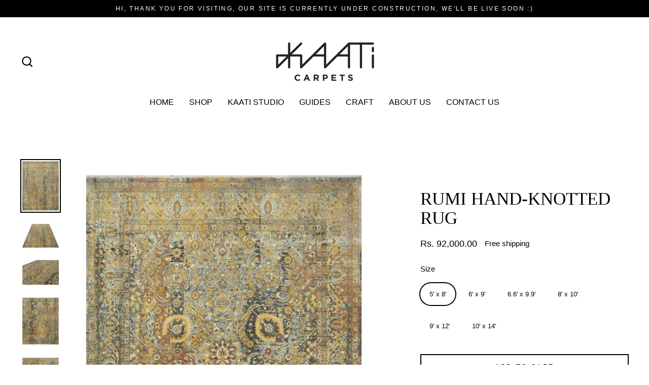

--- FILE ---
content_type: text/html; charset=utf-8
request_url: https://kaati.in/collections/hand-knotted-rugs/products/rumi-hand-knotted-rug-copy
body_size: 23213
content:
<!doctype html>
<html class="no-js" lang="en" dir="ltr">
<head>
  <meta charset="utf-8">
  <meta http-equiv="X-UA-Compatible" content="IE=edge">
  <meta name="viewport" content="width=device-width,initial-scale=1">
  <meta name="theme-color" content="#000000">
  <link rel="canonical" href="https://kaati.in/products/rumi-hand-knotted-rug-copy">
  <link rel="preconnect" href="https://cdn.shopify.com">
  <link rel="preconnect" href="https://fonts.shopifycdn.com">
  <link rel="dns-prefetch" href="https://productreviews.shopifycdn.com">
  <link rel="dns-prefetch" href="https://ajax.googleapis.com">
  <link rel="dns-prefetch" href="https://maps.googleapis.com">
  <link rel="dns-prefetch" href="https://maps.gstatic.com"><title>Rumi Hand-knotted Rug
&ndash; Kaati Carpets
</title>
<meta name="description" content="SIZE (IN STOCK)8&#39; x 10&#39; / 96&quot; x 120&quot; / 244cm x 305cm SHIPS IN 90-120 DAYS5&#39; x 8&#39; / 96&quot; x 120&quot; / 153cm x 244cm6&#39; x 9&#39; / 72&quot; x 108&quot; / 183cm x 275cm6.6&#39; x 9.9&#39; / 79&quot; x 119&quot; / 200cm x 300cm9&#39; x 12&#39; / 108&quot; x 144&quot; / 275cm x 365cm10&#39; x 14&#39; / 120&quot; x 168&quot; / 305cm x 427cm Hand-knotted are the finest quality of rugs. The design i"><meta property="og:site_name" content="Kaati Carpets">
  <meta property="og:url" content="https://kaati.in/products/rumi-hand-knotted-rug-copy">
  <meta property="og:title" content="Rumi Hand-knotted Rug">
  <meta property="og:type" content="product">
  <meta property="og:description" content="SIZE (IN STOCK)8&#39; x 10&#39; / 96&quot; x 120&quot; / 244cm x 305cm SHIPS IN 90-120 DAYS5&#39; x 8&#39; / 96&quot; x 120&quot; / 153cm x 244cm6&#39; x 9&#39; / 72&quot; x 108&quot; / 183cm x 275cm6.6&#39; x 9.9&#39; / 79&quot; x 119&quot; / 200cm x 300cm9&#39; x 12&#39; / 108&quot; x 144&quot; / 275cm x 365cm10&#39; x 14&#39; / 120&quot; x 168&quot; / 305cm x 427cm Hand-knotted are the finest quality of rugs. The design i"><meta property="og:image" content="http://kaati.in/cdn/shop/files/1_9c7e233d-205e-4260-af44-31d6dd5304e9_1200x1200.jpg?v=1713857077"><meta property="og:image" content="http://kaati.in/cdn/shop/files/2_7bb403f4-1ec5-4493-ab3d-199f0a020196_1200x1200.jpg?v=1713857078"><meta property="og:image" content="http://kaati.in/cdn/shop/files/3_fc018808-b34b-4a7a-a291-98d01aa9f17a_1200x1200.jpg?v=1713857077">
  <meta property="og:image:secure_url" content="https://kaati.in/cdn/shop/files/1_9c7e233d-205e-4260-af44-31d6dd5304e9_1200x1200.jpg?v=1713857077"><meta property="og:image:secure_url" content="https://kaati.in/cdn/shop/files/2_7bb403f4-1ec5-4493-ab3d-199f0a020196_1200x1200.jpg?v=1713857078"><meta property="og:image:secure_url" content="https://kaati.in/cdn/shop/files/3_fc018808-b34b-4a7a-a291-98d01aa9f17a_1200x1200.jpg?v=1713857077">
  <meta name="twitter:site" content="@">
  <meta name="twitter:card" content="summary_large_image">
  <meta name="twitter:title" content="Rumi Hand-knotted Rug">
  <meta name="twitter:description" content="SIZE (IN STOCK)8&#39; x 10&#39; / 96&quot; x 120&quot; / 244cm x 305cm SHIPS IN 90-120 DAYS5&#39; x 8&#39; / 96&quot; x 120&quot; / 153cm x 244cm6&#39; x 9&#39; / 72&quot; x 108&quot; / 183cm x 275cm6.6&#39; x 9.9&#39; / 79&quot; x 119&quot; / 200cm x 300cm9&#39; x 12&#39; / 108&quot; x 144&quot; / 275cm x 365cm10&#39; x 14&#39; / 120&quot; x 168&quot; / 305cm x 427cm Hand-knotted are the finest quality of rugs. The design i">
<script>window.performance && window.performance.mark && window.performance.mark('shopify.content_for_header.start');</script><meta id="shopify-digital-wallet" name="shopify-digital-wallet" content="/44177129640/digital_wallets/dialog">
<link rel="alternate" type="application/json+oembed" href="https://kaati.in/products/rumi-hand-knotted-rug-copy.oembed">
<script async="async" src="/checkouts/internal/preloads.js?locale=en-IN"></script>
<script id="shopify-features" type="application/json">{"accessToken":"39f2a88c62015cd316fb9efeb8240f1f","betas":["rich-media-storefront-analytics"],"domain":"kaati.in","predictiveSearch":true,"shopId":44177129640,"locale":"en"}</script>
<script>var Shopify = Shopify || {};
Shopify.shop = "kaaticarpets.myshopify.com";
Shopify.locale = "en";
Shopify.currency = {"active":"INR","rate":"1.0"};
Shopify.country = "IN";
Shopify.theme = {"name":"Streamline","id":121968296104,"schema_name":"Streamline","schema_version":"3.4.5","theme_store_id":872,"role":"main"};
Shopify.theme.handle = "null";
Shopify.theme.style = {"id":null,"handle":null};
Shopify.cdnHost = "kaati.in/cdn";
Shopify.routes = Shopify.routes || {};
Shopify.routes.root = "/";</script>
<script type="module">!function(o){(o.Shopify=o.Shopify||{}).modules=!0}(window);</script>
<script>!function(o){function n(){var o=[];function n(){o.push(Array.prototype.slice.apply(arguments))}return n.q=o,n}var t=o.Shopify=o.Shopify||{};t.loadFeatures=n(),t.autoloadFeatures=n()}(window);</script>
<script id="shop-js-analytics" type="application/json">{"pageType":"product"}</script>
<script defer="defer" async type="module" src="//kaati.in/cdn/shopifycloud/shop-js/modules/v2/client.init-shop-cart-sync_IZsNAliE.en.esm.js"></script>
<script defer="defer" async type="module" src="//kaati.in/cdn/shopifycloud/shop-js/modules/v2/chunk.common_0OUaOowp.esm.js"></script>
<script type="module">
  await import("//kaati.in/cdn/shopifycloud/shop-js/modules/v2/client.init-shop-cart-sync_IZsNAliE.en.esm.js");
await import("//kaati.in/cdn/shopifycloud/shop-js/modules/v2/chunk.common_0OUaOowp.esm.js");

  window.Shopify.SignInWithShop?.initShopCartSync?.({"fedCMEnabled":true,"windoidEnabled":true});

</script>
<script id="__st">var __st={"a":44177129640,"offset":-18000,"reqid":"a55b70d4-a8e7-476d-b855-ffc60fd60f1e-1768360208","pageurl":"kaati.in\/collections\/hand-knotted-rugs\/products\/rumi-hand-knotted-rug-copy","u":"5e4ddb7c28e5","p":"product","rtyp":"product","rid":8343667605672};</script>
<script>window.ShopifyPaypalV4VisibilityTracking = true;</script>
<script id="captcha-bootstrap">!function(){'use strict';const t='contact',e='account',n='new_comment',o=[[t,t],['blogs',n],['comments',n],[t,'customer']],c=[[e,'customer_login'],[e,'guest_login'],[e,'recover_customer_password'],[e,'create_customer']],r=t=>t.map((([t,e])=>`form[action*='/${t}']:not([data-nocaptcha='true']) input[name='form_type'][value='${e}']`)).join(','),a=t=>()=>t?[...document.querySelectorAll(t)].map((t=>t.form)):[];function s(){const t=[...o],e=r(t);return a(e)}const i='password',u='form_key',d=['recaptcha-v3-token','g-recaptcha-response','h-captcha-response',i],f=()=>{try{return window.sessionStorage}catch{return}},m='__shopify_v',_=t=>t.elements[u];function p(t,e,n=!1){try{const o=window.sessionStorage,c=JSON.parse(o.getItem(e)),{data:r}=function(t){const{data:e,action:n}=t;return t[m]||n?{data:e,action:n}:{data:t,action:n}}(c);for(const[e,n]of Object.entries(r))t.elements[e]&&(t.elements[e].value=n);n&&o.removeItem(e)}catch(o){console.error('form repopulation failed',{error:o})}}const l='form_type',E='cptcha';function T(t){t.dataset[E]=!0}const w=window,h=w.document,L='Shopify',v='ce_forms',y='captcha';let A=!1;((t,e)=>{const n=(g='f06e6c50-85a8-45c8-87d0-21a2b65856fe',I='https://cdn.shopify.com/shopifycloud/storefront-forms-hcaptcha/ce_storefront_forms_captcha_hcaptcha.v1.5.2.iife.js',D={infoText:'Protected by hCaptcha',privacyText:'Privacy',termsText:'Terms'},(t,e,n)=>{const o=w[L][v],c=o.bindForm;if(c)return c(t,g,e,D).then(n);var r;o.q.push([[t,g,e,D],n]),r=I,A||(h.body.append(Object.assign(h.createElement('script'),{id:'captcha-provider',async:!0,src:r})),A=!0)});var g,I,D;w[L]=w[L]||{},w[L][v]=w[L][v]||{},w[L][v].q=[],w[L][y]=w[L][y]||{},w[L][y].protect=function(t,e){n(t,void 0,e),T(t)},Object.freeze(w[L][y]),function(t,e,n,w,h,L){const[v,y,A,g]=function(t,e,n){const i=e?o:[],u=t?c:[],d=[...i,...u],f=r(d),m=r(i),_=r(d.filter((([t,e])=>n.includes(e))));return[a(f),a(m),a(_),s()]}(w,h,L),I=t=>{const e=t.target;return e instanceof HTMLFormElement?e:e&&e.form},D=t=>v().includes(t);t.addEventListener('submit',(t=>{const e=I(t);if(!e)return;const n=D(e)&&!e.dataset.hcaptchaBound&&!e.dataset.recaptchaBound,o=_(e),c=g().includes(e)&&(!o||!o.value);(n||c)&&t.preventDefault(),c&&!n&&(function(t){try{if(!f())return;!function(t){const e=f();if(!e)return;const n=_(t);if(!n)return;const o=n.value;o&&e.removeItem(o)}(t);const e=Array.from(Array(32),(()=>Math.random().toString(36)[2])).join('');!function(t,e){_(t)||t.append(Object.assign(document.createElement('input'),{type:'hidden',name:u})),t.elements[u].value=e}(t,e),function(t,e){const n=f();if(!n)return;const o=[...t.querySelectorAll(`input[type='${i}']`)].map((({name:t})=>t)),c=[...d,...o],r={};for(const[a,s]of new FormData(t).entries())c.includes(a)||(r[a]=s);n.setItem(e,JSON.stringify({[m]:1,action:t.action,data:r}))}(t,e)}catch(e){console.error('failed to persist form',e)}}(e),e.submit())}));const S=(t,e)=>{t&&!t.dataset[E]&&(n(t,e.some((e=>e===t))),T(t))};for(const o of['focusin','change'])t.addEventListener(o,(t=>{const e=I(t);D(e)&&S(e,y())}));const B=e.get('form_key'),M=e.get(l),P=B&&M;t.addEventListener('DOMContentLoaded',(()=>{const t=y();if(P)for(const e of t)e.elements[l].value===M&&p(e,B);[...new Set([...A(),...v().filter((t=>'true'===t.dataset.shopifyCaptcha))])].forEach((e=>S(e,t)))}))}(h,new URLSearchParams(w.location.search),n,t,e,['guest_login'])})(!0,!0)}();</script>
<script integrity="sha256-4kQ18oKyAcykRKYeNunJcIwy7WH5gtpwJnB7kiuLZ1E=" data-source-attribution="shopify.loadfeatures" defer="defer" src="//kaati.in/cdn/shopifycloud/storefront/assets/storefront/load_feature-a0a9edcb.js" crossorigin="anonymous"></script>
<script data-source-attribution="shopify.dynamic_checkout.dynamic.init">var Shopify=Shopify||{};Shopify.PaymentButton=Shopify.PaymentButton||{isStorefrontPortableWallets:!0,init:function(){window.Shopify.PaymentButton.init=function(){};var t=document.createElement("script");t.src="https://kaati.in/cdn/shopifycloud/portable-wallets/latest/portable-wallets.en.js",t.type="module",document.head.appendChild(t)}};
</script>
<script data-source-attribution="shopify.dynamic_checkout.buyer_consent">
  function portableWalletsHideBuyerConsent(e){var t=document.getElementById("shopify-buyer-consent"),n=document.getElementById("shopify-subscription-policy-button");t&&n&&(t.classList.add("hidden"),t.setAttribute("aria-hidden","true"),n.removeEventListener("click",e))}function portableWalletsShowBuyerConsent(e){var t=document.getElementById("shopify-buyer-consent"),n=document.getElementById("shopify-subscription-policy-button");t&&n&&(t.classList.remove("hidden"),t.removeAttribute("aria-hidden"),n.addEventListener("click",e))}window.Shopify?.PaymentButton&&(window.Shopify.PaymentButton.hideBuyerConsent=portableWalletsHideBuyerConsent,window.Shopify.PaymentButton.showBuyerConsent=portableWalletsShowBuyerConsent);
</script>
<script>
  function portableWalletsCleanup(e){e&&e.src&&console.error("Failed to load portable wallets script "+e.src);var t=document.querySelectorAll("shopify-accelerated-checkout .shopify-payment-button__skeleton, shopify-accelerated-checkout-cart .wallet-cart-button__skeleton"),e=document.getElementById("shopify-buyer-consent");for(let e=0;e<t.length;e++)t[e].remove();e&&e.remove()}function portableWalletsNotLoadedAsModule(e){e instanceof ErrorEvent&&"string"==typeof e.message&&e.message.includes("import.meta")&&"string"==typeof e.filename&&e.filename.includes("portable-wallets")&&(window.removeEventListener("error",portableWalletsNotLoadedAsModule),window.Shopify.PaymentButton.failedToLoad=e,"loading"===document.readyState?document.addEventListener("DOMContentLoaded",window.Shopify.PaymentButton.init):window.Shopify.PaymentButton.init())}window.addEventListener("error",portableWalletsNotLoadedAsModule);
</script>

<script type="module" src="https://kaati.in/cdn/shopifycloud/portable-wallets/latest/portable-wallets.en.js" onError="portableWalletsCleanup(this)" crossorigin="anonymous"></script>
<script nomodule>
  document.addEventListener("DOMContentLoaded", portableWalletsCleanup);
</script>

<link id="shopify-accelerated-checkout-styles" rel="stylesheet" media="screen" href="https://kaati.in/cdn/shopifycloud/portable-wallets/latest/accelerated-checkout-backwards-compat.css" crossorigin="anonymous">
<style id="shopify-accelerated-checkout-cart">
        #shopify-buyer-consent {
  margin-top: 1em;
  display: inline-block;
  width: 100%;
}

#shopify-buyer-consent.hidden {
  display: none;
}

#shopify-subscription-policy-button {
  background: none;
  border: none;
  padding: 0;
  text-decoration: underline;
  font-size: inherit;
  cursor: pointer;
}

#shopify-subscription-policy-button::before {
  box-shadow: none;
}

      </style>

<script>window.performance && window.performance.mark && window.performance.mark('shopify.content_for_header.end');</script>

  <script>
    var theme = {
      stylesheet: "//kaati.in/cdn/shop/t/4/assets/theme.css?v=141944844825560563821696226822",
      template: "product.handknotted",
      routes: {
        home: "/",
        cart: "/cart",
        cartAdd: "/cart/add.js",
        cartChange: "/cart/change"
      },
      strings: {
        addToCart: "Add to cart",
        soldOut: "Sold Out",
        unavailable: "Unavailable",
        regularPrice: "Regular price",
        salePrice: "Sale price",
        stockLabel: "[count] in stock",
        willNotShipUntil: "Will not ship until [date]",
        willBeInStockAfter: "Will be in stock after [date]",
        waitingForStock: "Inventory on the way",
        cartItems: "[count] items",
        cartConfirmDelete: "Are you sure you want to remove this item?",
        cartTermsConfirmation: "You must agree with the terms and conditions of sales to check out"
      },
      settings: {
        dynamicVariantsEnable: true,
        cartType: "sticky",
        moneyFormat: "Rs. {{amount}}",
        quickView: false,
        hoverProductGrid: true,
        themeName: 'Streamline',
        themeVersion: "3.4.5"
      }
    };

    document.documentElement.className = document.documentElement.className.replace('no-js', 'js');
  </script><style data-shopify>:root {
    --typeHeaderPrimary: "New York";
    --typeHeaderFallback: Iowan Old Style, Apple Garamond, Baskerville, Times New Roman, Droid Serif, Times, Source Serif Pro, serif, Apple Color Emoji, Segoe UI Emoji, Segoe UI Symbol;
    --typeHeaderSize: 35px;
    --typeHeaderStyle: normal;
    --typeHeaderWeight: 400;
    --typeHeaderLineHeight: 1.1;
    --typeHeaderSpacing: 0.0em;

    --typeBasePrimary:"system_ui";
    --typeBaseFallback:-apple-system, 'Segoe UI', Roboto, 'Helvetica Neue', 'Noto Sans', 'Liberation Sans', Arial, sans-serif, 'Apple Color Emoji', 'Segoe UI Emoji', 'Segoe UI Symbol', 'Noto Color Emoji';
    --typeBaseSize: 15px;
    --typeBaseWeight: 400;
    --typeBaseStyle: normal;
    --typeBaseSpacing: 0.0em;
    --typeBaseLineHeight: 1.8;

    
      --buttonRadius: 0px;
    

    --iconWeight: 5px;
    --iconLinecaps: miter;
  }

  

  .hero {
    background-image: linear-gradient(100deg, #000000 40%, #212121 63%, #000000 79%);
  }

  .placeholder-content,
  .image-wrap,
  .skrim__link,
  .pswp__img--placeholder {
    background-image: linear-gradient(100deg, #ffffff 40%, #f7f7f7 63%, #ffffff 79%);
  }</style><style>
  
  

  
  
  

  body,
  input,
  textarea,
  button,
  select {
    -webkit-font-smoothing: antialiased;
    -webkit-text-size-adjust: 100%;
    text-rendering: optimizeSpeed;
    font-family: var(--typeBasePrimary), var(--typeBaseFallback);
    font-size: calc(var(--typeBaseSize) * 0.85);
    font-weight: var(--typeBaseWeight);
    font-style: var(--typeBaseStyle);
    letter-spacing: var(--typeBaseSpacing);
    line-height: var(--typeBaseLineHeight);
  }

  @media only screen and (min-width: 769px) {
    body,
    input,
    textarea,
    button,
    select {
      font-size: var(--typeBaseSize);
    }
  }

  .page-container {
    display: none;
  }

  h1, .h1,
  h3, .h3,
  h4, .h4,
  h5, .h5,
  h6, .h6,
  .section-header__title,
  .spr-header-title.spr-header-title {
    font-family: var(--typeHeaderPrimary), var(--typeHeaderFallback);
    font-weight: var(--typeHeaderWeight);
    font-style: normal;
    letter-spacing: var(--typeHeaderSpacing);
    line-height: var(--typeHeaderLineHeight);
    word-break: break-word;

    
      text-transform: uppercase;
    
  }

  h2, .h2 {
    font-family: var(--typeBasePrimary), var(--typeBaseFallback);
    font-weight: var(--typeBaseWeight);
    letter-spacing: var(--typeBaseSpacing);
    line-height: var(--typeBaseLineHeight);
  }

  
  @keyframes pulse-fade {
    0% {
      opacity: 0;
    }
    50% {
      opacity: 1;
    }
    100% {
      opacity: 0;
    }
  }

  .splash-screen {
    box-sizing: border-box;
    display: flex;
    position: fixed;
    left: 0;
    top: 0;
    right: 0;
    bottom: 0;
    align-items: center;
    justify-content: center;
    z-index: 10001;
    background-color: #ffffff;
  }

  .splash-screen__loader {
    max-width: 100px;
  }

  @media only screen and (min-width: 769px) {
    .splash-screen__loader {
      max-width: 100px;
    }
  }

  .splash-screen img {
    display: block;
    max-width: 100%;
    border: 0 none;
    animation: pulse-fade 0.4s infinite linear;
  }

  .loader-text {
    letter-spacing: 0.2em;
    font-size: 1.5em;
    text-transform: uppercase;
    animation: pulse-fade 0.4s infinite linear;
  }

  .loader-logo {
    display: none;
    position: fixed;
    left: 0;
    top: 0;
    right: 0;
    bottom: 0;
    align-items: center;
    justify-content: center;
    background-color: #ffffff;
    z-index: 6000;
  }

  .loader-logo__img {
    display: block;
  }

  .transition-body {
    opacity: 0;
  }

  .btn--loading span:after {
    content: "Loading";
  }
</style>

<link title="theme" rel="preload" href="//kaati.in/cdn/shop/t/4/assets/theme.css?v=141944844825560563821696226822" as="style">
<noscript><link rel="stylesheet" href="//kaati.in/cdn/shop/t/4/assets/theme.css?v=141944844825560563821696226822"></noscript>

<script>
/*! loadCSS. [c]2017 Filament Group, Inc. MIT License */
!function(a){"use strict";var b=function(b,c,d){function e(a){return h.body?a():void setTimeout(function(){e(a)})}function f(){i.addEventListener&&i.removeEventListener("load",f);if(!Shopify.designMode)i.media=d||"all"}var g,h=a.document,i=h.createElement("link");if(c)g=c;else{var j=(h.body||h.getElementsByTagName("head")[0]).childNodes;g=j[j.length-1]}var k=h.styleSheets;i.rel="stylesheet",i.href=b,i.media=Shopify.designMode?d||"all":"only x",e(function(){g.parentNode.insertBefore(i,c?g:g.nextSibling)});var l=function(a){for(var b=i.href,c=k.length;c--;)if(k[c].href===b)return a();setTimeout(function(){l(a)})};return i.addEventListener&&i.addEventListener("load",f),i.onloadcssdefined=l,l(f),i};"undefined"!=typeof exports?exports.loadCSS=b:a.loadCSS=b}("undefined"!=typeof global?global:this);
/*! onloadCSS. (onload callback for loadCSS) [c]2017 Filament Group, Inc. MIT License */
function onloadCSS(a,b){function c(){!d&&b&&(d=!0,b.call(a))}var d;a.addEventListener&&a.addEventListener("load",c),a.attachEvent&&a.attachEvent("onload",c),"isApplicationInstalled"in navigator&&"onloadcssdefined"in a&&a.onloadcssdefined(c)}

// Insert our stylesheet before our preload <link> tag
var preload = document.querySelector('link[href="//kaati.in/cdn/shop/t/4/assets/theme.css?v=141944844825560563821696226822"]');
var stylesheet = loadCSS('//kaati.in/cdn/shop/t/4/assets/theme.css?v=141944844825560563821696226822', preload);
// Create a property to easily detect if the stylesheet is done loading
onloadCSS(stylesheet, function() { stylesheet.loaded = true; });
</script>
<script src="//kaati.in/cdn/shop/t/4/assets/vendor-v3.js" defer="defer"></script><script src="//kaati.in/cdn/shop/t/4/assets/theme.min.js?v=177029751141178034231618476813" defer="defer"></script><link href="https://monorail-edge.shopifysvc.com" rel="dns-prefetch">
<script>(function(){if ("sendBeacon" in navigator && "performance" in window) {try {var session_token_from_headers = performance.getEntriesByType('navigation')[0].serverTiming.find(x => x.name == '_s').description;} catch {var session_token_from_headers = undefined;}var session_cookie_matches = document.cookie.match(/_shopify_s=([^;]*)/);var session_token_from_cookie = session_cookie_matches && session_cookie_matches.length === 2 ? session_cookie_matches[1] : "";var session_token = session_token_from_headers || session_token_from_cookie || "";function handle_abandonment_event(e) {var entries = performance.getEntries().filter(function(entry) {return /monorail-edge.shopifysvc.com/.test(entry.name);});if (!window.abandonment_tracked && entries.length === 0) {window.abandonment_tracked = true;var currentMs = Date.now();var navigation_start = performance.timing.navigationStart;var payload = {shop_id: 44177129640,url: window.location.href,navigation_start,duration: currentMs - navigation_start,session_token,page_type: "product"};window.navigator.sendBeacon("https://monorail-edge.shopifysvc.com/v1/produce", JSON.stringify({schema_id: "online_store_buyer_site_abandonment/1.1",payload: payload,metadata: {event_created_at_ms: currentMs,event_sent_at_ms: currentMs}}));}}window.addEventListener('pagehide', handle_abandonment_event);}}());</script>
<script id="web-pixels-manager-setup">(function e(e,d,r,n,o){if(void 0===o&&(o={}),!Boolean(null===(a=null===(i=window.Shopify)||void 0===i?void 0:i.analytics)||void 0===a?void 0:a.replayQueue)){var i,a;window.Shopify=window.Shopify||{};var t=window.Shopify;t.analytics=t.analytics||{};var s=t.analytics;s.replayQueue=[],s.publish=function(e,d,r){return s.replayQueue.push([e,d,r]),!0};try{self.performance.mark("wpm:start")}catch(e){}var l=function(){var e={modern:/Edge?\/(1{2}[4-9]|1[2-9]\d|[2-9]\d{2}|\d{4,})\.\d+(\.\d+|)|Firefox\/(1{2}[4-9]|1[2-9]\d|[2-9]\d{2}|\d{4,})\.\d+(\.\d+|)|Chrom(ium|e)\/(9{2}|\d{3,})\.\d+(\.\d+|)|(Maci|X1{2}).+ Version\/(15\.\d+|(1[6-9]|[2-9]\d|\d{3,})\.\d+)([,.]\d+|)( \(\w+\)|)( Mobile\/\w+|) Safari\/|Chrome.+OPR\/(9{2}|\d{3,})\.\d+\.\d+|(CPU[ +]OS|iPhone[ +]OS|CPU[ +]iPhone|CPU IPhone OS|CPU iPad OS)[ +]+(15[._]\d+|(1[6-9]|[2-9]\d|\d{3,})[._]\d+)([._]\d+|)|Android:?[ /-](13[3-9]|1[4-9]\d|[2-9]\d{2}|\d{4,})(\.\d+|)(\.\d+|)|Android.+Firefox\/(13[5-9]|1[4-9]\d|[2-9]\d{2}|\d{4,})\.\d+(\.\d+|)|Android.+Chrom(ium|e)\/(13[3-9]|1[4-9]\d|[2-9]\d{2}|\d{4,})\.\d+(\.\d+|)|SamsungBrowser\/([2-9]\d|\d{3,})\.\d+/,legacy:/Edge?\/(1[6-9]|[2-9]\d|\d{3,})\.\d+(\.\d+|)|Firefox\/(5[4-9]|[6-9]\d|\d{3,})\.\d+(\.\d+|)|Chrom(ium|e)\/(5[1-9]|[6-9]\d|\d{3,})\.\d+(\.\d+|)([\d.]+$|.*Safari\/(?![\d.]+ Edge\/[\d.]+$))|(Maci|X1{2}).+ Version\/(10\.\d+|(1[1-9]|[2-9]\d|\d{3,})\.\d+)([,.]\d+|)( \(\w+\)|)( Mobile\/\w+|) Safari\/|Chrome.+OPR\/(3[89]|[4-9]\d|\d{3,})\.\d+\.\d+|(CPU[ +]OS|iPhone[ +]OS|CPU[ +]iPhone|CPU IPhone OS|CPU iPad OS)[ +]+(10[._]\d+|(1[1-9]|[2-9]\d|\d{3,})[._]\d+)([._]\d+|)|Android:?[ /-](13[3-9]|1[4-9]\d|[2-9]\d{2}|\d{4,})(\.\d+|)(\.\d+|)|Mobile Safari.+OPR\/([89]\d|\d{3,})\.\d+\.\d+|Android.+Firefox\/(13[5-9]|1[4-9]\d|[2-9]\d{2}|\d{4,})\.\d+(\.\d+|)|Android.+Chrom(ium|e)\/(13[3-9]|1[4-9]\d|[2-9]\d{2}|\d{4,})\.\d+(\.\d+|)|Android.+(UC? ?Browser|UCWEB|U3)[ /]?(15\.([5-9]|\d{2,})|(1[6-9]|[2-9]\d|\d{3,})\.\d+)\.\d+|SamsungBrowser\/(5\.\d+|([6-9]|\d{2,})\.\d+)|Android.+MQ{2}Browser\/(14(\.(9|\d{2,})|)|(1[5-9]|[2-9]\d|\d{3,})(\.\d+|))(\.\d+|)|K[Aa][Ii]OS\/(3\.\d+|([4-9]|\d{2,})\.\d+)(\.\d+|)/},d=e.modern,r=e.legacy,n=navigator.userAgent;return n.match(d)?"modern":n.match(r)?"legacy":"unknown"}(),u="modern"===l?"modern":"legacy",c=(null!=n?n:{modern:"",legacy:""})[u],f=function(e){return[e.baseUrl,"/wpm","/b",e.hashVersion,"modern"===e.buildTarget?"m":"l",".js"].join("")}({baseUrl:d,hashVersion:r,buildTarget:u}),m=function(e){var d=e.version,r=e.bundleTarget,n=e.surface,o=e.pageUrl,i=e.monorailEndpoint;return{emit:function(e){var a=e.status,t=e.errorMsg,s=(new Date).getTime(),l=JSON.stringify({metadata:{event_sent_at_ms:s},events:[{schema_id:"web_pixels_manager_load/3.1",payload:{version:d,bundle_target:r,page_url:o,status:a,surface:n,error_msg:t},metadata:{event_created_at_ms:s}}]});if(!i)return console&&console.warn&&console.warn("[Web Pixels Manager] No Monorail endpoint provided, skipping logging."),!1;try{return self.navigator.sendBeacon.bind(self.navigator)(i,l)}catch(e){}var u=new XMLHttpRequest;try{return u.open("POST",i,!0),u.setRequestHeader("Content-Type","text/plain"),u.send(l),!0}catch(e){return console&&console.warn&&console.warn("[Web Pixels Manager] Got an unhandled error while logging to Monorail."),!1}}}}({version:r,bundleTarget:l,surface:e.surface,pageUrl:self.location.href,monorailEndpoint:e.monorailEndpoint});try{o.browserTarget=l,function(e){var d=e.src,r=e.async,n=void 0===r||r,o=e.onload,i=e.onerror,a=e.sri,t=e.scriptDataAttributes,s=void 0===t?{}:t,l=document.createElement("script"),u=document.querySelector("head"),c=document.querySelector("body");if(l.async=n,l.src=d,a&&(l.integrity=a,l.crossOrigin="anonymous"),s)for(var f in s)if(Object.prototype.hasOwnProperty.call(s,f))try{l.dataset[f]=s[f]}catch(e){}if(o&&l.addEventListener("load",o),i&&l.addEventListener("error",i),u)u.appendChild(l);else{if(!c)throw new Error("Did not find a head or body element to append the script");c.appendChild(l)}}({src:f,async:!0,onload:function(){if(!function(){var e,d;return Boolean(null===(d=null===(e=window.Shopify)||void 0===e?void 0:e.analytics)||void 0===d?void 0:d.initialized)}()){var d=window.webPixelsManager.init(e)||void 0;if(d){var r=window.Shopify.analytics;r.replayQueue.forEach((function(e){var r=e[0],n=e[1],o=e[2];d.publishCustomEvent(r,n,o)})),r.replayQueue=[],r.publish=d.publishCustomEvent,r.visitor=d.visitor,r.initialized=!0}}},onerror:function(){return m.emit({status:"failed",errorMsg:"".concat(f," has failed to load")})},sri:function(e){var d=/^sha384-[A-Za-z0-9+/=]+$/;return"string"==typeof e&&d.test(e)}(c)?c:"",scriptDataAttributes:o}),m.emit({status:"loading"})}catch(e){m.emit({status:"failed",errorMsg:(null==e?void 0:e.message)||"Unknown error"})}}})({shopId: 44177129640,storefrontBaseUrl: "https://kaati.in",extensionsBaseUrl: "https://extensions.shopifycdn.com/cdn/shopifycloud/web-pixels-manager",monorailEndpoint: "https://monorail-edge.shopifysvc.com/unstable/produce_batch",surface: "storefront-renderer",enabledBetaFlags: ["2dca8a86","a0d5f9d2"],webPixelsConfigList: [{"id":"shopify-app-pixel","configuration":"{}","eventPayloadVersion":"v1","runtimeContext":"STRICT","scriptVersion":"0450","apiClientId":"shopify-pixel","type":"APP","privacyPurposes":["ANALYTICS","MARKETING"]},{"id":"shopify-custom-pixel","eventPayloadVersion":"v1","runtimeContext":"LAX","scriptVersion":"0450","apiClientId":"shopify-pixel","type":"CUSTOM","privacyPurposes":["ANALYTICS","MARKETING"]}],isMerchantRequest: false,initData: {"shop":{"name":"Kaati Carpets","paymentSettings":{"currencyCode":"INR"},"myshopifyDomain":"kaaticarpets.myshopify.com","countryCode":"IN","storefrontUrl":"https:\/\/kaati.in"},"customer":null,"cart":null,"checkout":null,"productVariants":[{"price":{"amount":92000.0,"currencyCode":"INR"},"product":{"title":"Rumi Hand-knotted Rug","vendor":"Kaati","id":"8343667605672","untranslatedTitle":"Rumi Hand-knotted Rug","url":"\/products\/rumi-hand-knotted-rug-copy","type":"Rugs"},"id":"47844393517224","image":{"src":"\/\/kaati.in\/cdn\/shop\/files\/1_9c7e233d-205e-4260-af44-31d6dd5304e9.jpg?v=1713857077"},"sku":"HSN 5701 KXKaati_2022_016_1","title":"5' x 8'","untranslatedTitle":"5' x 8'"},{"price":{"amount":124000.0,"currencyCode":"INR"},"product":{"title":"Rumi Hand-knotted Rug","vendor":"Kaati","id":"8343667605672","untranslatedTitle":"Rumi Hand-knotted Rug","url":"\/products\/rumi-hand-knotted-rug-copy","type":"Rugs"},"id":"47844393582760","image":{"src":"\/\/kaati.in\/cdn\/shop\/files\/1_9c7e233d-205e-4260-af44-31d6dd5304e9.jpg?v=1713857077"},"sku":"HSN 5701 KXKaati_2022_016_2","title":"6' x 9'","untranslatedTitle":"6' x 9'"},{"price":{"amount":150000.0,"currencyCode":"INR"},"product":{"title":"Rumi Hand-knotted Rug","vendor":"Kaati","id":"8343667605672","untranslatedTitle":"Rumi Hand-knotted Rug","url":"\/products\/rumi-hand-knotted-rug-copy","type":"Rugs"},"id":"47844393615528","image":{"src":"\/\/kaati.in\/cdn\/shop\/files\/1_9c7e233d-205e-4260-af44-31d6dd5304e9.jpg?v=1713857077"},"sku":"HSN 5701 KXKaati_2022_016_3","title":"6.6' x 9.9'","untranslatedTitle":"6.6' x 9.9'"},{"price":{"amount":184000.0,"currencyCode":"INR"},"product":{"title":"Rumi Hand-knotted Rug","vendor":"Kaati","id":"8343667605672","untranslatedTitle":"Rumi Hand-knotted Rug","url":"\/products\/rumi-hand-knotted-rug-copy","type":"Rugs"},"id":"47844393681064","image":{"src":"\/\/kaati.in\/cdn\/shop\/files\/1_9c7e233d-205e-4260-af44-31d6dd5304e9.jpg?v=1713857077"},"sku":"HSN 5701 KXKaati_2022_016_4","title":"8' x 10'","untranslatedTitle":"8' x 10'"},{"price":{"amount":248000.0,"currencyCode":"INR"},"product":{"title":"Rumi Hand-knotted Rug","vendor":"Kaati","id":"8343667605672","untranslatedTitle":"Rumi Hand-knotted Rug","url":"\/products\/rumi-hand-knotted-rug-copy","type":"Rugs"},"id":"47844393713832","image":{"src":"\/\/kaati.in\/cdn\/shop\/files\/1_9c7e233d-205e-4260-af44-31d6dd5304e9.jpg?v=1713857077"},"sku":"HSN 5701 KXKaati_2022_016_5","title":"9' x 12'","untranslatedTitle":"9' x 12'"},{"price":{"amount":322000.0,"currencyCode":"INR"},"product":{"title":"Rumi Hand-knotted Rug","vendor":"Kaati","id":"8343667605672","untranslatedTitle":"Rumi Hand-knotted Rug","url":"\/products\/rumi-hand-knotted-rug-copy","type":"Rugs"},"id":"47844393746600","image":{"src":"\/\/kaati.in\/cdn\/shop\/files\/1_9c7e233d-205e-4260-af44-31d6dd5304e9.jpg?v=1713857077"},"sku":"HSN 5701 KXKaati_2022_016_6","title":"10' x 14'","untranslatedTitle":"10' x 14'"}],"purchasingCompany":null},},"https://kaati.in/cdn","7cecd0b6w90c54c6cpe92089d5m57a67346",{"modern":"","legacy":""},{"shopId":"44177129640","storefrontBaseUrl":"https:\/\/kaati.in","extensionBaseUrl":"https:\/\/extensions.shopifycdn.com\/cdn\/shopifycloud\/web-pixels-manager","surface":"storefront-renderer","enabledBetaFlags":"[\"2dca8a86\", \"a0d5f9d2\"]","isMerchantRequest":"false","hashVersion":"7cecd0b6w90c54c6cpe92089d5m57a67346","publish":"custom","events":"[[\"page_viewed\",{}],[\"product_viewed\",{\"productVariant\":{\"price\":{\"amount\":92000.0,\"currencyCode\":\"INR\"},\"product\":{\"title\":\"Rumi Hand-knotted Rug\",\"vendor\":\"Kaati\",\"id\":\"8343667605672\",\"untranslatedTitle\":\"Rumi Hand-knotted Rug\",\"url\":\"\/products\/rumi-hand-knotted-rug-copy\",\"type\":\"Rugs\"},\"id\":\"47844393517224\",\"image\":{\"src\":\"\/\/kaati.in\/cdn\/shop\/files\/1_9c7e233d-205e-4260-af44-31d6dd5304e9.jpg?v=1713857077\"},\"sku\":\"HSN 5701 KXKaati_2022_016_1\",\"title\":\"5' x 8'\",\"untranslatedTitle\":\"5' x 8'\"}}]]"});</script><script>
  window.ShopifyAnalytics = window.ShopifyAnalytics || {};
  window.ShopifyAnalytics.meta = window.ShopifyAnalytics.meta || {};
  window.ShopifyAnalytics.meta.currency = 'INR';
  var meta = {"product":{"id":8343667605672,"gid":"gid:\/\/shopify\/Product\/8343667605672","vendor":"Kaati","type":"Rugs","handle":"rumi-hand-knotted-rug-copy","variants":[{"id":47844393517224,"price":9200000,"name":"Rumi Hand-knotted Rug - 5' x 8'","public_title":"5' x 8'","sku":"HSN 5701 KXKaati_2022_016_1"},{"id":47844393582760,"price":12400000,"name":"Rumi Hand-knotted Rug - 6' x 9'","public_title":"6' x 9'","sku":"HSN 5701 KXKaati_2022_016_2"},{"id":47844393615528,"price":15000000,"name":"Rumi Hand-knotted Rug - 6.6' x 9.9'","public_title":"6.6' x 9.9'","sku":"HSN 5701 KXKaati_2022_016_3"},{"id":47844393681064,"price":18400000,"name":"Rumi Hand-knotted Rug - 8' x 10'","public_title":"8' x 10'","sku":"HSN 5701 KXKaati_2022_016_4"},{"id":47844393713832,"price":24800000,"name":"Rumi Hand-knotted Rug - 9' x 12'","public_title":"9' x 12'","sku":"HSN 5701 KXKaati_2022_016_5"},{"id":47844393746600,"price":32200000,"name":"Rumi Hand-knotted Rug - 10' x 14'","public_title":"10' x 14'","sku":"HSN 5701 KXKaati_2022_016_6"}],"remote":false},"page":{"pageType":"product","resourceType":"product","resourceId":8343667605672,"requestId":"a55b70d4-a8e7-476d-b855-ffc60fd60f1e-1768360208"}};
  for (var attr in meta) {
    window.ShopifyAnalytics.meta[attr] = meta[attr];
  }
</script>
<script class="analytics">
  (function () {
    var customDocumentWrite = function(content) {
      var jquery = null;

      if (window.jQuery) {
        jquery = window.jQuery;
      } else if (window.Checkout && window.Checkout.$) {
        jquery = window.Checkout.$;
      }

      if (jquery) {
        jquery('body').append(content);
      }
    };

    var hasLoggedConversion = function(token) {
      if (token) {
        return document.cookie.indexOf('loggedConversion=' + token) !== -1;
      }
      return false;
    }

    var setCookieIfConversion = function(token) {
      if (token) {
        var twoMonthsFromNow = new Date(Date.now());
        twoMonthsFromNow.setMonth(twoMonthsFromNow.getMonth() + 2);

        document.cookie = 'loggedConversion=' + token + '; expires=' + twoMonthsFromNow;
      }
    }

    var trekkie = window.ShopifyAnalytics.lib = window.trekkie = window.trekkie || [];
    if (trekkie.integrations) {
      return;
    }
    trekkie.methods = [
      'identify',
      'page',
      'ready',
      'track',
      'trackForm',
      'trackLink'
    ];
    trekkie.factory = function(method) {
      return function() {
        var args = Array.prototype.slice.call(arguments);
        args.unshift(method);
        trekkie.push(args);
        return trekkie;
      };
    };
    for (var i = 0; i < trekkie.methods.length; i++) {
      var key = trekkie.methods[i];
      trekkie[key] = trekkie.factory(key);
    }
    trekkie.load = function(config) {
      trekkie.config = config || {};
      trekkie.config.initialDocumentCookie = document.cookie;
      var first = document.getElementsByTagName('script')[0];
      var script = document.createElement('script');
      script.type = 'text/javascript';
      script.onerror = function(e) {
        var scriptFallback = document.createElement('script');
        scriptFallback.type = 'text/javascript';
        scriptFallback.onerror = function(error) {
                var Monorail = {
      produce: function produce(monorailDomain, schemaId, payload) {
        var currentMs = new Date().getTime();
        var event = {
          schema_id: schemaId,
          payload: payload,
          metadata: {
            event_created_at_ms: currentMs,
            event_sent_at_ms: currentMs
          }
        };
        return Monorail.sendRequest("https://" + monorailDomain + "/v1/produce", JSON.stringify(event));
      },
      sendRequest: function sendRequest(endpointUrl, payload) {
        // Try the sendBeacon API
        if (window && window.navigator && typeof window.navigator.sendBeacon === 'function' && typeof window.Blob === 'function' && !Monorail.isIos12()) {
          var blobData = new window.Blob([payload], {
            type: 'text/plain'
          });

          if (window.navigator.sendBeacon(endpointUrl, blobData)) {
            return true;
          } // sendBeacon was not successful

        } // XHR beacon

        var xhr = new XMLHttpRequest();

        try {
          xhr.open('POST', endpointUrl);
          xhr.setRequestHeader('Content-Type', 'text/plain');
          xhr.send(payload);
        } catch (e) {
          console.log(e);
        }

        return false;
      },
      isIos12: function isIos12() {
        return window.navigator.userAgent.lastIndexOf('iPhone; CPU iPhone OS 12_') !== -1 || window.navigator.userAgent.lastIndexOf('iPad; CPU OS 12_') !== -1;
      }
    };
    Monorail.produce('monorail-edge.shopifysvc.com',
      'trekkie_storefront_load_errors/1.1',
      {shop_id: 44177129640,
      theme_id: 121968296104,
      app_name: "storefront",
      context_url: window.location.href,
      source_url: "//kaati.in/cdn/s/trekkie.storefront.55c6279c31a6628627b2ba1c5ff367020da294e2.min.js"});

        };
        scriptFallback.async = true;
        scriptFallback.src = '//kaati.in/cdn/s/trekkie.storefront.55c6279c31a6628627b2ba1c5ff367020da294e2.min.js';
        first.parentNode.insertBefore(scriptFallback, first);
      };
      script.async = true;
      script.src = '//kaati.in/cdn/s/trekkie.storefront.55c6279c31a6628627b2ba1c5ff367020da294e2.min.js';
      first.parentNode.insertBefore(script, first);
    };
    trekkie.load(
      {"Trekkie":{"appName":"storefront","development":false,"defaultAttributes":{"shopId":44177129640,"isMerchantRequest":null,"themeId":121968296104,"themeCityHash":"10259384671512325306","contentLanguage":"en","currency":"INR","eventMetadataId":"f762b5ef-0fbc-42e7-91fe-07c46db5beb4"},"isServerSideCookieWritingEnabled":true,"monorailRegion":"shop_domain","enabledBetaFlags":["65f19447"]},"Session Attribution":{},"S2S":{"facebookCapiEnabled":false,"source":"trekkie-storefront-renderer","apiClientId":580111}}
    );

    var loaded = false;
    trekkie.ready(function() {
      if (loaded) return;
      loaded = true;

      window.ShopifyAnalytics.lib = window.trekkie;

      var originalDocumentWrite = document.write;
      document.write = customDocumentWrite;
      try { window.ShopifyAnalytics.merchantGoogleAnalytics.call(this); } catch(error) {};
      document.write = originalDocumentWrite;

      window.ShopifyAnalytics.lib.page(null,{"pageType":"product","resourceType":"product","resourceId":8343667605672,"requestId":"a55b70d4-a8e7-476d-b855-ffc60fd60f1e-1768360208","shopifyEmitted":true});

      var match = window.location.pathname.match(/checkouts\/(.+)\/(thank_you|post_purchase)/)
      var token = match? match[1]: undefined;
      if (!hasLoggedConversion(token)) {
        setCookieIfConversion(token);
        window.ShopifyAnalytics.lib.track("Viewed Product",{"currency":"INR","variantId":47844393517224,"productId":8343667605672,"productGid":"gid:\/\/shopify\/Product\/8343667605672","name":"Rumi Hand-knotted Rug - 5' x 8'","price":"92000.00","sku":"HSN 5701 KXKaati_2022_016_1","brand":"Kaati","variant":"5' x 8'","category":"Rugs","nonInteraction":true,"remote":false},undefined,undefined,{"shopifyEmitted":true});
      window.ShopifyAnalytics.lib.track("monorail:\/\/trekkie_storefront_viewed_product\/1.1",{"currency":"INR","variantId":47844393517224,"productId":8343667605672,"productGid":"gid:\/\/shopify\/Product\/8343667605672","name":"Rumi Hand-knotted Rug - 5' x 8'","price":"92000.00","sku":"HSN 5701 KXKaati_2022_016_1","brand":"Kaati","variant":"5' x 8'","category":"Rugs","nonInteraction":true,"remote":false,"referer":"https:\/\/kaati.in\/collections\/hand-knotted-rugs\/products\/rumi-hand-knotted-rug-copy"});
      }
    });


        var eventsListenerScript = document.createElement('script');
        eventsListenerScript.async = true;
        eventsListenerScript.src = "//kaati.in/cdn/shopifycloud/storefront/assets/shop_events_listener-3da45d37.js";
        document.getElementsByTagName('head')[0].appendChild(eventsListenerScript);

})();</script>
<script
  defer
  src="https://kaati.in/cdn/shopifycloud/perf-kit/shopify-perf-kit-3.0.3.min.js"
  data-application="storefront-renderer"
  data-shop-id="44177129640"
  data-render-region="gcp-us-central1"
  data-page-type="product"
  data-theme-instance-id="121968296104"
  data-theme-name="Streamline"
  data-theme-version="3.4.5"
  data-monorail-region="shop_domain"
  data-resource-timing-sampling-rate="10"
  data-shs="true"
  data-shs-beacon="true"
  data-shs-export-with-fetch="true"
  data-shs-logs-sample-rate="1"
  data-shs-beacon-endpoint="https://kaati.in/api/collect"
></script>
</head>

<body class="template-product" ontouchstart="return true;" data-transitions="true" data-animate_underlines="true" data-animate_images="true" data-button_style="square" data-type_product_capitalize="true" data-type_header_capitalize="true" data-product_image_scatter="false" data-button_type_style="caps">
  <div id="OverscrollLoader" class="overscroll-loader" aria-hidden="true">
    <svg aria-hidden="true" focusable="false" role="presentation" class="icon icon--full-color icon-loader--full-color"><path class="icon-loader__close" d="M19 17.61l27.12 27.13m0-27.12L19 44.74"/><path class="icon-loader__path" d="M40 90a40 40 0 1 1 20 0"/></svg>
  </div>

  <div class="root"><script>window.setTimeout(function() { document.body.className += " loaded"; }, 25);</script><div class="splash-screen"><div class="splash-screen__loader">
          <img
            class="loader-logo__img"
            src="//kaati.in/cdn/shop/files/K_tG_FinalLogo_K_100x.png?v=1618481318"
            srcset="//kaati.in/cdn/shop/files/K_tG_FinalLogo_K_100x.png?v=1618481318 1x, //kaati.in/cdn/shop/files/K_tG_FinalLogo_K_100x@2x.png?v=1618481318 2x"
            aria-hidden="true">
        </div></div>

    <a class="in-page-link visually-hidden skip-link" href="#MainContent">Skip to content</a>

    <div id="PageContainer" class="page-container">
      <div class="transition-body"><div id="shopify-section-header" class="shopify-section">
<div class="slide-nav__overflow slide-nav__overflow--thumb">
  <nav class="slide-nav__wrapper">
    <ul id="SlideNav" class="slide-nav">
      
<li class="slide-nav__item"><a href="/" class="slide-nav__link">
              HOME
            </a></li><li class="slide-nav__item"><button
              type="button"
              class="js-toggle-submenu slide-nav__link"
              data-target="shop2"
              data-level="1"
              data-active="true">
              SHOP
              <span class="slide-nav__icon">
                <svg aria-hidden="true" focusable="false" role="presentation" class="icon icon-chevron-right" viewBox="0 0 284.49 498.98"><path d="M35 498.98a35 35 0 0 1-24.75-59.75l189.74-189.74L10.25 59.75a35.002 35.002 0 0 1 49.5-49.5l214.49 214.49a35 35 0 0 1 0 49.5L59.75 488.73A34.89 34.89 0 0 1 35 498.98z"/></svg>
                <span class="icon__fallback-text">Expand submenu</span>
              </span>
            </button>
            <ul
              class="slide-nav__dropdown"
              data-parent="shop2"
              data-level="2">
              <li class="slide-nav__item border-bottom">
                <div class="slide-nav__table">
                  <div class="slide-nav__table-cell slide-nav__return">
                    <button class="js-toggle-submenu slide-nav__return-btn" type="button">
                      <svg aria-hidden="true" focusable="false" role="presentation" class="icon icon-chevron-left" viewBox="0 0 284.49 498.98"><path d="M249.49 0a35 35 0 0 1 24.75 59.75L84.49 249.49l189.75 189.74a35.002 35.002 0 1 1-49.5 49.5L10.25 274.24a35 35 0 0 1 0-49.5L224.74 10.25A34.89 34.89 0 0 1 249.49 0z"/></svg>
                      <span class="icon__fallback-text">Collapse submenu</span>
                    </button>
                  </div>
                  <a href="/" class="slide-nav__sublist-link slide-nav__sublist-header">
                    SHOP
                  </a>
                </div>
              </li><li class="slide-nav__item border-bottom"><button type="button"
                      class="js-toggle-submenu slide-nav__link slide-nav__sublist-link"
                      data-target="by-style2">
                      BY STYLE
                      <span class="slide-nav__icon">
                        <svg aria-hidden="true" focusable="false" role="presentation" class="icon icon-chevron-right" viewBox="0 0 284.49 498.98"><path d="M35 498.98a35 35 0 0 1-24.75-59.75l189.74-189.74L10.25 59.75a35.002 35.002 0 0 1 49.5-49.5l214.49 214.49a35 35 0 0 1 0 49.5L59.75 488.73A34.89 34.89 0 0 1 35 498.98z"/></svg>
                        <span class="icon__fallback-text">Expand submenu</span>
                      </span>
                    </button>
                    <ul class="slide-nav__dropdown" data-parent="by-style2" data-level="3">
                      <li class="slide-nav__item border-bottom">
                        <div class="slide-nav__table">
                          <div class="slide-nav__table-cell slide-nav__return">
                            <button type="button"
                              class="js-toggle-submenu slide-nav__return-btn"
                              data-target="shop2">
                              <svg aria-hidden="true" focusable="false" role="presentation" class="icon icon-chevron-left" viewBox="0 0 284.49 498.98"><path d="M249.49 0a35 35 0 0 1 24.75 59.75L84.49 249.49l189.75 189.74a35.002 35.002 0 1 1-49.5 49.5L10.25 274.24a35 35 0 0 1 0-49.5L224.74 10.25A34.89 34.89 0 0 1 249.49 0z"/></svg>
                              <span class="icon__fallback-text">Collapse submenu</span>
                            </button>
                          </div>
                          <a href="/" class="slide-nav__sublist-link slide-nav__sublist-header">
                            BY STYLE
                          </a>
                        </div>
                      </li><li class="slide-nav__item border-bottom">
                          <a href="/collections/modern" class="slide-nav__sublist-link">
                            MODERN RUGS
                          </a>
                        </li><li class="slide-nav__item border-bottom">
                          <a href="/collections/transitional" class="slide-nav__sublist-link">
                            TRANSITIONAL RUGS
                          </a>
                        </li><li class="slide-nav__item border-bottom">
                          <a href="/collections/traditional" class="slide-nav__sublist-link">
                            TRADITIONAL RUGS
                          </a>
                        </li><li class="slide-nav__item border-bottom">
                          <a href="/collections/asymmetrical" class="slide-nav__sublist-link">
                            ABSTRACT RUGS
                          </a>
                        </li><li class="slide-nav__item border-bottom">
                          <a href="/collections/tribal" class="slide-nav__sublist-link">
                            TRIBAL RUGS
                          </a>
                        </li><li class="slide-nav__item border-bottom">
                          <a href="/collections/asymmetrical" class="slide-nav__sublist-link">
                            ASYMMETRICAL RUGS
                          </a>
                        </li><li class="slide-nav__item border-bottom">
                          <a href="/collections/geometric" class="slide-nav__sublist-link">
                            GEOMETRIC RUGS
                          </a>
                        </li><li class="slide-nav__item border-bottom">
                          <a href="/collections/natural" class="slide-nav__sublist-link">
                            NATURAL RUGS
                          </a>
                        </li><li class="slide-nav__item border-bottom">
                          <a href="/collections/ombre-rugs" class="slide-nav__sublist-link">
                            OMBRE RUGS
                          </a>
                        </li><li class="slide-nav__item">
                          <a href="/collections/heritage-rugs" class="slide-nav__sublist-link">
                            HERITAGE RUGS
                          </a>
                        </li></ul></li><li class="slide-nav__item border-bottom"><button type="button"
                      class="js-toggle-submenu slide-nav__link slide-nav__sublist-link"
                      data-target="by-weave-type2">
                      BY WEAVE TYPE
                      <span class="slide-nav__icon">
                        <svg aria-hidden="true" focusable="false" role="presentation" class="icon icon-chevron-right" viewBox="0 0 284.49 498.98"><path d="M35 498.98a35 35 0 0 1-24.75-59.75l189.74-189.74L10.25 59.75a35.002 35.002 0 0 1 49.5-49.5l214.49 214.49a35 35 0 0 1 0 49.5L59.75 488.73A34.89 34.89 0 0 1 35 498.98z"/></svg>
                        <span class="icon__fallback-text">Expand submenu</span>
                      </span>
                    </button>
                    <ul class="slide-nav__dropdown" data-parent="by-weave-type2" data-level="3">
                      <li class="slide-nav__item border-bottom">
                        <div class="slide-nav__table">
                          <div class="slide-nav__table-cell slide-nav__return">
                            <button type="button"
                              class="js-toggle-submenu slide-nav__return-btn"
                              data-target="shop2">
                              <svg aria-hidden="true" focusable="false" role="presentation" class="icon icon-chevron-left" viewBox="0 0 284.49 498.98"><path d="M249.49 0a35 35 0 0 1 24.75 59.75L84.49 249.49l189.75 189.74a35.002 35.002 0 1 1-49.5 49.5L10.25 274.24a35 35 0 0 1 0-49.5L224.74 10.25A34.89 34.89 0 0 1 249.49 0z"/></svg>
                              <span class="icon__fallback-text">Collapse submenu</span>
                            </button>
                          </div>
                          <a href="/" class="slide-nav__sublist-link slide-nav__sublist-header">
                            BY WEAVE TYPE
                          </a>
                        </div>
                      </li><li class="slide-nav__item border-bottom">
                          <a href="/collections/hand-knotted-rugs" class="slide-nav__sublist-link">
                            HAND KNOTTED RUGS
                          </a>
                        </li><li class="slide-nav__item border-bottom">
                          <a href="/collections/hand-tufted-rugs" class="slide-nav__sublist-link">
                            HAND TUFTED RUGS
                          </a>
                        </li><li class="slide-nav__item border-bottom">
                          <a href="/collections/hand-woven-rugs" class="slide-nav__sublist-link">
                            HAND WOVEN RUGS
                          </a>
                        </li><li class="slide-nav__item">
                          <a href="/collections/flat-weave-rugs" class="slide-nav__sublist-link">
                            FLAT WEAVE RUGS
                          </a>
                        </li></ul></li><li class="slide-nav__item border-bottom"><button type="button"
                      class="js-toggle-submenu slide-nav__link slide-nav__sublist-link"
                      data-target="by-design-collab2">
                      BY DESIGN COLLAB
                      <span class="slide-nav__icon">
                        <svg aria-hidden="true" focusable="false" role="presentation" class="icon icon-chevron-right" viewBox="0 0 284.49 498.98"><path d="M35 498.98a35 35 0 0 1-24.75-59.75l189.74-189.74L10.25 59.75a35.002 35.002 0 0 1 49.5-49.5l214.49 214.49a35 35 0 0 1 0 49.5L59.75 488.73A34.89 34.89 0 0 1 35 498.98z"/></svg>
                        <span class="icon__fallback-text">Expand submenu</span>
                      </span>
                    </button>
                    <ul class="slide-nav__dropdown" data-parent="by-design-collab2" data-level="3">
                      <li class="slide-nav__item border-bottom">
                        <div class="slide-nav__table">
                          <div class="slide-nav__table-cell slide-nav__return">
                            <button type="button"
                              class="js-toggle-submenu slide-nav__return-btn"
                              data-target="shop2">
                              <svg aria-hidden="true" focusable="false" role="presentation" class="icon icon-chevron-left" viewBox="0 0 284.49 498.98"><path d="M249.49 0a35 35 0 0 1 24.75 59.75L84.49 249.49l189.75 189.74a35.002 35.002 0 1 1-49.5 49.5L10.25 274.24a35 35 0 0 1 0-49.5L224.74 10.25A34.89 34.89 0 0 1 249.49 0z"/></svg>
                              <span class="icon__fallback-text">Collapse submenu</span>
                            </button>
                          </div>
                          <a href="/" class="slide-nav__sublist-link slide-nav__sublist-header">
                            BY DESIGN COLLAB
                          </a>
                        </div>
                      </li><li class="slide-nav__item">
                          <a href="/collections/kxo1" class="slide-nav__sublist-link">
                            KAATI X ORIGIN ONE
                          </a>
                        </li></ul></li><li class="slide-nav__item border-bottom"><button type="button"
                      class="js-toggle-submenu slide-nav__link slide-nav__sublist-link"
                      data-target="by-material2">
                      BY MATERIAL
                      <span class="slide-nav__icon">
                        <svg aria-hidden="true" focusable="false" role="presentation" class="icon icon-chevron-right" viewBox="0 0 284.49 498.98"><path d="M35 498.98a35 35 0 0 1-24.75-59.75l189.74-189.74L10.25 59.75a35.002 35.002 0 0 1 49.5-49.5l214.49 214.49a35 35 0 0 1 0 49.5L59.75 488.73A34.89 34.89 0 0 1 35 498.98z"/></svg>
                        <span class="icon__fallback-text">Expand submenu</span>
                      </span>
                    </button>
                    <ul class="slide-nav__dropdown" data-parent="by-material2" data-level="3">
                      <li class="slide-nav__item border-bottom">
                        <div class="slide-nav__table">
                          <div class="slide-nav__table-cell slide-nav__return">
                            <button type="button"
                              class="js-toggle-submenu slide-nav__return-btn"
                              data-target="shop2">
                              <svg aria-hidden="true" focusable="false" role="presentation" class="icon icon-chevron-left" viewBox="0 0 284.49 498.98"><path d="M249.49 0a35 35 0 0 1 24.75 59.75L84.49 249.49l189.75 189.74a35.002 35.002 0 1 1-49.5 49.5L10.25 274.24a35 35 0 0 1 0-49.5L224.74 10.25A34.89 34.89 0 0 1 249.49 0z"/></svg>
                              <span class="icon__fallback-text">Collapse submenu</span>
                            </button>
                          </div>
                          <a href="/" class="slide-nav__sublist-link slide-nav__sublist-header">
                            BY MATERIAL
                          </a>
                        </div>
                      </li><li class="slide-nav__item border-bottom">
                          <a href="/collections/saree-silk-rugs" class="slide-nav__sublist-link">
                            SAREE SILK RUGS
                          </a>
                        </li><li class="slide-nav__item border-bottom">
                          <a href="/collections/wool-and-silk-rugs" class="slide-nav__sublist-link">
                            WOOL AND SILK RUGS
                          </a>
                        </li><li class="slide-nav__item border-bottom">
                          <a href="/collections/wool-rugs" class="slide-nav__sublist-link">
                            WOOL RUGS
                          </a>
                        </li><li class="slide-nav__item border-bottom">
                          <a href="/collections/pure-mulberry-silk-rugs" class="slide-nav__sublist-link">
                            PURE MULBERRY SILK RUGS
                          </a>
                        </li><li class="slide-nav__item border-bottom">
                          <a href="/collections/leather-rugs" class="slide-nav__sublist-link">
                            LEATHER RUGS
                          </a>
                        </li><li class="slide-nav__item border-bottom">
                          <a href="/collections/bamboo-silk" class="slide-nav__sublist-link">
                            BAMBOO SILK RUGS
                          </a>
                        </li><li class="slide-nav__item">
                          <a href="/collections/jute-rugs" class="slide-nav__sublist-link">
                            JUTE RUGS
                          </a>
                        </li></ul></li><li class="slide-nav__item"><a href="/collections/shop-all" class="slide-nav__sublist-link">
                      SHOP ALL
                    </a></li></ul></li><li class="slide-nav__item"><a href="/pages/kaati-studio" class="slide-nav__link">
              KAATI STUDIO
            </a></li><li class="slide-nav__item"><a href="/pages/guides" class="slide-nav__link">
              GUIDES
            </a></li><li class="slide-nav__item"><a href="/pages/craft" class="slide-nav__link">
              CRAFT
            </a></li><li class="slide-nav__item"><a href="/pages/about-us" class="slide-nav__link">
              ABOUT US
            </a></li><li class="slide-nav__item"><a href="/pages/contact-us" class="slide-nav__link">
              CONTACT US
            </a></li><li class="slide-nav__item medium-up--hide">
          <a
            href="/search"
            class="slide-nav__link js-modal-open-search-modal js-no-transition">
            Search
          </a>
        </li></ul>
  </nav>
</div>
<div id="StickyCart" class="sticky-cart">
  <form action="/cart" method="post" novalidate class="sticky-cart__inner"><button
        type="button"
        class="site-nav__link site-nav__link--icon js-toggle-slide-nav">
        <svg aria-hidden="true" focusable="false" role="presentation" class="icon icon-hamburger" viewBox="0 0 64 64"><path d="M7 15h51M7 32h43M7 49h51"/></svg>
        <svg aria-hidden="true" focusable="false" role="presentation" class="icon icon-close" viewBox="0 0 64 64"><path d="M19 17.61l27.12 27.13m0-27.12L19 44.74"/></svg>
        <span class="icon__fallback-text">Menu</span>
      </button><a href="/cart" id="StickyItems" class="sticky-cart__item">0 items</a>
      <span id="StickySubtotal" class="sticky-cart__item">Rs. 0.00</span><button
      type="submit" name="checkout"
      id="StickySubmit"
      class="btn sticky-cart__item">
      <span>Check out</span>
    </button>
  </form>
</div>
<style data-shopify>.slide-nav,
  .slide-nav button {
    font-size: 22px;
  }

  
    body {
      
      padding-bottom: 148px;
    }
  

  

  
</style><div data-section-id="header" data-section-type="header-section">
  <div
    data-header-style="button"
    class="header-wrapper"><div class="announcement">
  <div class="announcement__wrapper"><div class="announcement__text" data-text="hi-thank-you-for-visiting-our-site-is-currently-under-construction-well-be-live-soon">
      Hi, thank you for visiting, our site is currently under construction, we'll be live soon :)
    </div></div>
</div>

<header
      class="site-header"
      data-overlay="false">
      <div class="page-width">
        <div
          class="header-layout header-layout--center header-layout--mobile-logo-only"
          data-logo-align="center"><div class="header-item header-item--left header-item--navigation small--hide" role="navigation" aria-label="Primary"><div class="site-nav">
                    <a href="/search" class="site-nav__link site-nav__link--icon js-modal-open-search-modal js-no-transition">
                      <svg aria-hidden="true" focusable="false" role="presentation" class="icon icon-search" viewBox="0 0 64 64"><path d="M47.16 28.58A18.58 18.58 0 1 1 28.58 10a18.58 18.58 0 0 1 18.58 18.58zM54 54L41.94 42"/></svg>
                      <span class="icon__fallback-text">Search</span>
                    </a>
                  </div></div><div class="header-item header-item--logo"><style data-shopify>.header-item--logo,
    .header-layout--left-center .header-item--logo,
    .header-layout--left-center .header-item--icons {
      -webkit-box-flex: 0 1 120px;
      -ms-flex: 0 1 120px;
      flex: 0 1 120px;
    }

    @media only screen and (min-width: 769px) {
      .header-item--logo,
      .header-layout--left-center .header-item--logo,
      .header-layout--left-center .header-item--icons {
        -webkit-box-flex: 0 0 200px;
        -ms-flex: 0 0 200px;
        flex: 0 0 200px;
      }
    }

    .site-header__logo a {
      max-width: 120px;
    }
    .is-light .site-header__logo .logo--inverted {
      max-width: 120px;
    }

    @media only screen and (min-width: 769px) {
      .site-header__logo a {
        max-width: 200px;
      }

      .is-light .site-header__logo .logo--inverted {
        max-width: 200px;
      }

      
      .site-header--sticky .site-header__logo a {
        max-width: 150.0px;
      }
    }</style><div class="h1 site-header__logo" itemscope itemtype="http://schema.org/Organization">
    <a
      href="/"
      itemprop="url"
      class="site-header__logo-link logo--has-inverted">
      <img
        class="small--hide"
        src="//kaati.in/cdn/shop/files/K_tG_FinalLogo_200x.png?v=1618559387"
        srcset="//kaati.in/cdn/shop/files/K_tG_FinalLogo_200x.png?v=1618559387 1x, //kaati.in/cdn/shop/files/K_tG_FinalLogo_200x@2x.png?v=1618559387 2x"
        alt="Kaati Carpets"
        itemprop="logo">
      <img
        class="medium-up--hide"
        src="//kaati.in/cdn/shop/files/K_tG_FinalLogo_120x.png?v=1618559387"
        srcset="//kaati.in/cdn/shop/files/K_tG_FinalLogo_120x.png?v=1618559387 1x, //kaati.in/cdn/shop/files/K_tG_FinalLogo_120x@2x.png?v=1618559387 2x"
        alt="Kaati Carpets">
    </a><a
        href="/"
        itemprop="url"
        class="site-header__logo-link logo--inverted">
        <img
          class="small--hide"
          src="//kaati.in/cdn/shop/files/K_tG_FinalLogo_White_200x.png?v=1618559446"
          srcset="//kaati.in/cdn/shop/files/K_tG_FinalLogo_White_200x.png?v=1618559446 1x, //kaati.in/cdn/shop/files/K_tG_FinalLogo_White_200x@2x.png?v=1618559446 2x"
          alt="Kaati Carpets"
          itemprop="logo">
        <img
          class="medium-up--hide"
          src="//kaati.in/cdn/shop/files/K_tG_FinalLogo_White_120x.png?v=1618559446"
          srcset="//kaati.in/cdn/shop/files/K_tG_FinalLogo_White_120x.png?v=1618559446 1x, //kaati.in/cdn/shop/files/K_tG_FinalLogo_White_120x@2x.png?v=1618559446 2x"
          alt="Kaati Carpets">
      </a></div></div>
          <div class="header-item header-item--icons small--hide"><div class="site-nav site-nav--icons">
  <div class="site-nav__icons"><a href="/search" class="site-nav__link site-nav__link--icon js-modal-open-search-modal js-no-transition medium-up--hide">
        <svg aria-hidden="true" focusable="false" role="presentation" class="icon icon-search" viewBox="0 0 64 64"><path d="M47.16 28.58A18.58 18.58 0 1 1 28.58 10a18.58 18.58 0 0 1 18.58 18.58zM54 54L41.94 42"/></svg>
        <span class="icon__fallback-text">Search</span>
      </a></div>
</div>
</div>
        </div><div role="navigation" aria-label="Primary" class="text-center"><ul
  class="site-nav site-navigation small--hide"><li
      class="site-nav__item site-nav__expanded-item"
      >

      <a href="/" class="site-nav__link">
        HOME
      </a></li><li
      class="site-nav__item site-nav__expanded-item site-nav--has-dropdown"
      aria-haspopup="true">

      <a href="/" class="site-nav__link site-nav__link--has-dropdown">
        SHOP
      </a><ul class="site-nav__dropdown text-left"><li class=" site-nav__deep-dropdown-trigger">
              <a href="/" class="site-nav__dropdown-link site-nav__dropdown-link--second-level site-nav__dropdown-link--has-children">
                BY STYLE
<svg aria-hidden="true" focusable="false" role="presentation" class="icon icon--wide icon-chevron-down" viewBox="0 0 28 16"><path d="M1.57 1.59l12.76 12.77L27.1 1.59" stroke-width="2" stroke="#000" fill="none" fill-rule="evenodd"/></svg></a><ul class="site-nav__deep-dropdown"><li>
                      <a href="/collections/modern" class="site-nav__dropdown-link">
                        MODERN RUGS
                      </a>
                    </li><li>
                      <a href="/collections/transitional" class="site-nav__dropdown-link">
                        TRANSITIONAL RUGS
                      </a>
                    </li><li>
                      <a href="/collections/traditional" class="site-nav__dropdown-link">
                        TRADITIONAL RUGS
                      </a>
                    </li><li>
                      <a href="/collections/asymmetrical" class="site-nav__dropdown-link">
                        ABSTRACT RUGS
                      </a>
                    </li><li>
                      <a href="/collections/tribal" class="site-nav__dropdown-link">
                        TRIBAL RUGS
                      </a>
                    </li><li>
                      <a href="/collections/asymmetrical" class="site-nav__dropdown-link">
                        ASYMMETRICAL RUGS
                      </a>
                    </li><li>
                      <a href="/collections/geometric" class="site-nav__dropdown-link">
                        GEOMETRIC RUGS
                      </a>
                    </li><li>
                      <a href="/collections/natural" class="site-nav__dropdown-link">
                        NATURAL RUGS
                      </a>
                    </li><li>
                      <a href="/collections/ombre-rugs" class="site-nav__dropdown-link">
                        OMBRE RUGS
                      </a>
                    </li><li>
                      <a href="/collections/heritage-rugs" class="site-nav__dropdown-link">
                        HERITAGE RUGS
                      </a>
                    </li></ul></li><li class=" site-nav__deep-dropdown-trigger">
              <a href="/" class="site-nav__dropdown-link site-nav__dropdown-link--second-level site-nav__dropdown-link--has-children">
                BY WEAVE TYPE
<svg aria-hidden="true" focusable="false" role="presentation" class="icon icon--wide icon-chevron-down" viewBox="0 0 28 16"><path d="M1.57 1.59l12.76 12.77L27.1 1.59" stroke-width="2" stroke="#000" fill="none" fill-rule="evenodd"/></svg></a><ul class="site-nav__deep-dropdown"><li>
                      <a href="/collections/hand-knotted-rugs" class="site-nav__dropdown-link">
                        HAND KNOTTED RUGS
                      </a>
                    </li><li>
                      <a href="/collections/hand-tufted-rugs" class="site-nav__dropdown-link">
                        HAND TUFTED RUGS
                      </a>
                    </li><li>
                      <a href="/collections/hand-woven-rugs" class="site-nav__dropdown-link">
                        HAND WOVEN RUGS
                      </a>
                    </li><li>
                      <a href="/collections/flat-weave-rugs" class="site-nav__dropdown-link">
                        FLAT WEAVE RUGS
                      </a>
                    </li></ul></li><li class=" site-nav__deep-dropdown-trigger">
              <a href="/" class="site-nav__dropdown-link site-nav__dropdown-link--second-level site-nav__dropdown-link--has-children">
                BY DESIGN COLLAB
<svg aria-hidden="true" focusable="false" role="presentation" class="icon icon--wide icon-chevron-down" viewBox="0 0 28 16"><path d="M1.57 1.59l12.76 12.77L27.1 1.59" stroke-width="2" stroke="#000" fill="none" fill-rule="evenodd"/></svg></a><ul class="site-nav__deep-dropdown"><li>
                      <a href="/collections/kxo1" class="site-nav__dropdown-link">
                        KAATI X ORIGIN ONE
                      </a>
                    </li></ul></li><li class=" site-nav__deep-dropdown-trigger">
              <a href="/" class="site-nav__dropdown-link site-nav__dropdown-link--second-level site-nav__dropdown-link--has-children">
                BY MATERIAL
<svg aria-hidden="true" focusable="false" role="presentation" class="icon icon--wide icon-chevron-down" viewBox="0 0 28 16"><path d="M1.57 1.59l12.76 12.77L27.1 1.59" stroke-width="2" stroke="#000" fill="none" fill-rule="evenodd"/></svg></a><ul class="site-nav__deep-dropdown"><li>
                      <a href="/collections/saree-silk-rugs" class="site-nav__dropdown-link">
                        SAREE SILK RUGS
                      </a>
                    </li><li>
                      <a href="/collections/wool-and-silk-rugs" class="site-nav__dropdown-link">
                        WOOL AND SILK RUGS
                      </a>
                    </li><li>
                      <a href="/collections/wool-rugs" class="site-nav__dropdown-link">
                        WOOL RUGS
                      </a>
                    </li><li>
                      <a href="/collections/pure-mulberry-silk-rugs" class="site-nav__dropdown-link">
                        PURE MULBERRY SILK RUGS
                      </a>
                    </li><li>
                      <a href="/collections/leather-rugs" class="site-nav__dropdown-link">
                        LEATHER RUGS
                      </a>
                    </li><li>
                      <a href="/collections/bamboo-silk" class="site-nav__dropdown-link">
                        BAMBOO SILK RUGS
                      </a>
                    </li><li>
                      <a href="/collections/jute-rugs" class="site-nav__dropdown-link">
                        JUTE RUGS
                      </a>
                    </li></ul></li><li class="">
              <a href="/collections/shop-all" class="site-nav__dropdown-link site-nav__dropdown-link--second-level">
                SHOP ALL
</a></li></ul></li><li
      class="site-nav__item site-nav__expanded-item"
      >

      <a href="/pages/kaati-studio" class="site-nav__link">
        KAATI STUDIO
      </a></li><li
      class="site-nav__item site-nav__expanded-item"
      >

      <a href="/pages/guides" class="site-nav__link">
        GUIDES
      </a></li><li
      class="site-nav__item site-nav__expanded-item"
      >

      <a href="/pages/craft" class="site-nav__link">
        CRAFT
      </a></li><li
      class="site-nav__item site-nav__expanded-item"
      >

      <a href="/pages/about-us" class="site-nav__link">
        ABOUT US
      </a></li><li
      class="site-nav__item site-nav__expanded-item"
      >

      <a href="/pages/contact-us" class="site-nav__link">
        CONTACT US
      </a></li></ul>
</div></div>
    </header>
  </div><div class="site-nav__thumb-menu site-nav__thumb-menu--inactive">
        <button
          type="button"
          class="btn site-nav__thumb-button js-toggle-slide-nav">
          <svg aria-hidden="true" focusable="false" role="presentation" class="icon icon-hamburger" viewBox="0 0 64 64"><path d="M7 15h51M7 32h43M7 49h51"/></svg>
          <svg aria-hidden="true" focusable="false" role="presentation" class="icon icon-close" viewBox="0 0 64 64"><path d="M19 17.61l27.12 27.13m0-27.12L19 44.74"/></svg>
          <span class="icon-menu-label">Menu</span>
        </button>

        <a href="/cart" class="site-nav__thumb-cart js-drawer-open-cart js-no-transition" aria-controls="CartDrawer" data-icon="bag">
          <span class="cart-link"><svg aria-hidden="true" focusable="false" role="presentation" class="icon icon-bag" viewBox="0 0 64 64"><g fill="none" stroke="#000" stroke-width="2"><path d="M25 26c0-15.79 3.57-20 8-20s8 4.21 8 20"/><path d="M14.74 18h36.51l3.59 36.73h-43.7z"/></g></svg><span class="icon__fallback-text">Cart</span>
            <span class="cart-link__bubble">
              <span class="cart-link__count" aria-hidden="true">
                0
              </span>
            </span>
          </span>
        </a>
      </div></div><div id="SearchModal" class="modal modal--solid">
  <div class="modal__inner">
    <div class="modal__centered page-width text-center">
      <div class="modal__centered-content">
        <form action="/search" method="get" class="search-modal__wrapper" role="search">
          <input type="hidden" name="type" value="product">
          <input type="search" name="q"
            value=""
            placeholder="Search our store"
            id="SearchModalInput"
            class="search-modal__input"
            aria-label="Search our store">
          <button type="submit" class="text-link search-modal__submit">
            <svg aria-hidden="true" focusable="false" role="presentation" class="icon icon-search" viewBox="0 0 64 64"><path d="M47.16 28.58A18.58 18.58 0 1 1 28.58 10a18.58 18.58 0 0 1 18.58 18.58zM54 54L41.94 42"/></svg>
            <span class="icon__fallback-text">Search</span>
          </button>
        </form>
      </div>
    </div>
  </div>

  <button type="button" class="btn btn--tertiary btn--circle modal__close js-modal-close text-link">
    <svg aria-hidden="true" focusable="false" role="presentation" class="icon icon-close" viewBox="0 0 64 64"><path d="M19 17.61l27.12 27.13m0-27.12L19 44.74"/></svg>
    <span class="icon__fallback-text">Close (esc)</span>
  </button>
</div>

</div><main class="main-content" id="MainContent">
          <div id="shopify-section-product-template" class="shopify-section"><div id="ProductSection-8343667605672"
  class="product-section"
  data-section-id="8343667605672"
  data-section-type="product-template"
  
  data-variant-type="button"
  
  
  
    data-images-stacked="true"
  
  data-video-style="muted"
  
    data-enable-history-state="true"
  ><script type="application/ld+json">
  {
    "@context": "http://schema.org",
    "@type": "Product",
    "offers": [{
          "@type" : "Offer","sku": "HSN 5701 KXKaati_2022_016_1","availability" : "http://schema.org/InStock",
          "price" : 92000.0,
          "priceCurrency" : "INR",
          "priceValidUntil": "2026-01-23",
          "url" : "https:\/\/kaati.in\/products\/rumi-hand-knotted-rug-copy?variant=47844393517224"
        },
{
          "@type" : "Offer","sku": "HSN 5701 KXKaati_2022_016_2","availability" : "http://schema.org/InStock",
          "price" : 124000.0,
          "priceCurrency" : "INR",
          "priceValidUntil": "2026-01-23",
          "url" : "https:\/\/kaati.in\/products\/rumi-hand-knotted-rug-copy?variant=47844393582760"
        },
{
          "@type" : "Offer","sku": "HSN 5701 KXKaati_2022_016_3","availability" : "http://schema.org/InStock",
          "price" : 150000.0,
          "priceCurrency" : "INR",
          "priceValidUntil": "2026-01-23",
          "url" : "https:\/\/kaati.in\/products\/rumi-hand-knotted-rug-copy?variant=47844393615528"
        },
{
          "@type" : "Offer","sku": "HSN 5701 KXKaati_2022_016_4","availability" : "http://schema.org/InStock",
          "price" : 184000.0,
          "priceCurrency" : "INR",
          "priceValidUntil": "2026-01-23",
          "url" : "https:\/\/kaati.in\/products\/rumi-hand-knotted-rug-copy?variant=47844393681064"
        },
{
          "@type" : "Offer","sku": "HSN 5701 KXKaati_2022_016_5","availability" : "http://schema.org/InStock",
          "price" : 248000.0,
          "priceCurrency" : "INR",
          "priceValidUntil": "2026-01-23",
          "url" : "https:\/\/kaati.in\/products\/rumi-hand-knotted-rug-copy?variant=47844393713832"
        },
{
          "@type" : "Offer","sku": "HSN 5701 KXKaati_2022_016_6","availability" : "http://schema.org/InStock",
          "price" : 322000.0,
          "priceCurrency" : "INR",
          "priceValidUntil": "2026-01-23",
          "url" : "https:\/\/kaati.in\/products\/rumi-hand-knotted-rug-copy?variant=47844393746600"
        }
],
    "brand": "Kaati",
    "sku": "HSN 5701 KXKaati_2022_016_1",
    "name": "Rumi Hand-knotted Rug",
    "description": "SIZE (IN STOCK)8' x 10' \/ 96\" x 120\" \/ 244cm x 305cm\nSHIPS IN 90-120 DAYS5' x 8' \/ 96\" x 120\" \/ 153cm x 244cm6' x 9' \/ 72\" x 108\" \/ 183cm x 275cm6.6' x 9.9' \/ 79\" x 119\" \/ 200cm x 300cm9' x 12' \/ 108\" x 144\" \/ 275cm x 365cm10' x 14' \/ 120\" x 168\" \/ 305cm x 427cm\nHand-knotted are the finest quality of rugs. The design is intricately made by highly skilled artisans, who spend months weaving it inch by inch, knot by knot, using yarns of the finest grade. \nMATERIALBamboo SilkNZ Wool\nFEATURES140 knots in a sq inch (Extra Fine quality)Anti Skid RugPile Height: 7-8mmHigh-low embossed \nNOTEThe colours of the product may slightly vary across different screens.\nMADE IN INDIAFABRIQUÉ EN INDE",
    "category": "",
    "url": "https://kaati.in/products/rumi-hand-knotted-rug-copy","image": {
      "@type": "ImageObject",
      "url": "https://kaati.in/cdn/shop/files/1_9c7e233d-205e-4260-af44-31d6dd5304e9_1024x1024.jpg?v=1713857077",
      "image": "https://kaati.in/cdn/shop/files/1_9c7e233d-205e-4260-af44-31d6dd5304e9_1024x1024.jpg?v=1713857077",
      "name": "Rumi Hand-knotted Rug",
      "width": 1024,
      "height": 1024
    }
  }
</script>
<div class="page-content">
    <div class="page-width">

      <div class="grid">
        <div class="grid__item medium-up--three-fifths">
<div
    data-product-images
    data-zoom="true"
    
      
    >
    <div class="product__photos product__photos--beside">

      <div class="product__main-photos" data-aos data-product-single-media-group>
        <div class="product__main-photos-wrapper">
          <div id="ProductPhotos-8343667605672" data-product-photos>
<div
  class="product__slide starting-slide"
  data-product-photo
  data-index="0"
  data-id="30907379843240"
  >

  <div class="product-image-main">
    <div
      class="image-wrap"
      style="height: 0; padding-bottom: 133.33333333333334%;"
      
      >
      <img
          class="lazyload photoswipe__image"
          data-photoswipe-src="//kaati.in/cdn/shop/files/1_9c7e233d-205e-4260-af44-31d6dd5304e9_1800x1800.jpg?v=1713857077"
          data-photoswipe-width="768"
          data-photoswipe-height="1024"
          data-index="1"
          data-src="//kaati.in/cdn/shop/files/1_9c7e233d-205e-4260-af44-31d6dd5304e9_{width}x.jpg?v=1713857077"
          data-widths="[750, 900, 1080]"
          data-aspectratio="0.75"
          data-sizes="auto"
          alt="Rumi Hand-knotted Rug">
      <noscript>
        <img
          class="lazyloaded"
          src="//kaati.in/cdn/shop/files/1_9c7e233d-205e-4260-af44-31d6dd5304e9_740x.jpg?v=1713857077" alt="Rumi Hand-knotted Rug">
      </noscript></div>
  </div><button type="button" class="btn btn--tertiary btn--circle product__photo-zoom small--hide" data-index="1">
        <svg aria-hidden="true" focusable="false" role="presentation" class="icon icon-search" viewBox="0 0 64 64"><path d="M47.16 28.58A18.58 18.58 0 1 1 28.58 10a18.58 18.58 0 0 1 18.58 18.58zM54 54L41.94 42"/></svg>
        <span class="icon__fallback-text">Close (esc)</span>
      </button></div>

<div
  class="product__slide secondary-slide"
  data-product-photo
  data-index="1"
  data-id="30907379876008"
  >

  <div class="product-image-main">
    <div
      class="image-wrap"
      style="height: 0; padding-bottom: 63.93229166666667%;"
      
      >
      <img
          class="lazyload photoswipe__image"
          data-photoswipe-src="//kaati.in/cdn/shop/files/2_7bb403f4-1ec5-4493-ab3d-199f0a020196_1800x1800.jpg?v=1713857078"
          data-photoswipe-width="768"
          data-photoswipe-height="491"
          data-index="2"
          data-src="//kaati.in/cdn/shop/files/2_7bb403f4-1ec5-4493-ab3d-199f0a020196_{width}x.jpg?v=1713857078"
          data-widths="[750, 900, 1080]"
          data-aspectratio="1.5641547861507128"
          data-sizes="auto"
          alt="Rumi Hand-knotted Rug">
      <noscript>
        <img
          class="lazyloaded"
          src="//kaati.in/cdn/shop/files/2_7bb403f4-1ec5-4493-ab3d-199f0a020196_740x.jpg?v=1713857078" alt="Rumi Hand-knotted Rug">
      </noscript></div>
  </div><button type="button" class="btn btn--tertiary btn--circle product__photo-zoom small--hide" data-index="2">
        <svg aria-hidden="true" focusable="false" role="presentation" class="icon icon-search" viewBox="0 0 64 64"><path d="M47.16 28.58A18.58 18.58 0 1 1 28.58 10a18.58 18.58 0 0 1 18.58 18.58zM54 54L41.94 42"/></svg>
        <span class="icon__fallback-text">Close (esc)</span>
      </button></div>

<div
  class="product__slide secondary-slide"
  data-product-photo
  data-index="2"
  data-id="30907379908776"
  >

  <div class="product-image-main">
    <div
      class="image-wrap"
      style="height: 0; padding-bottom: 66.66666666666667%;"
      
      >
      <img
          class="lazyload photoswipe__image"
          data-photoswipe-src="//kaati.in/cdn/shop/files/3_fc018808-b34b-4a7a-a291-98d01aa9f17a_1800x1800.jpg?v=1713857077"
          data-photoswipe-width="768"
          data-photoswipe-height="512"
          data-index="3"
          data-src="//kaati.in/cdn/shop/files/3_fc018808-b34b-4a7a-a291-98d01aa9f17a_{width}x.jpg?v=1713857077"
          data-widths="[750, 900, 1080]"
          data-aspectratio="1.5"
          data-sizes="auto"
          alt="Rumi Hand-knotted Rug">
      <noscript>
        <img
          class="lazyloaded"
          src="//kaati.in/cdn/shop/files/3_fc018808-b34b-4a7a-a291-98d01aa9f17a_740x.jpg?v=1713857077" alt="Rumi Hand-knotted Rug">
      </noscript></div>
  </div><button type="button" class="btn btn--tertiary btn--circle product__photo-zoom small--hide" data-index="3">
        <svg aria-hidden="true" focusable="false" role="presentation" class="icon icon-search" viewBox="0 0 64 64"><path d="M47.16 28.58A18.58 18.58 0 1 1 28.58 10a18.58 18.58 0 0 1 18.58 18.58zM54 54L41.94 42"/></svg>
        <span class="icon__fallback-text">Close (esc)</span>
      </button></div>

<div
  class="product__slide secondary-slide"
  data-product-photo
  data-index="3"
  data-id="30907379941544"
  >

  <div class="product-image-main">
    <div
      class="image-wrap"
      style="height: 0; padding-bottom: 122.78645833333333%;"
      
      >
      <img
          class="lazyload photoswipe__image"
          data-photoswipe-src="//kaati.in/cdn/shop/files/4_2a3d8e0a-b032-49cc-b266-c1d4d33c74e0_1800x1800.jpg?v=1713857078"
          data-photoswipe-width="768"
          data-photoswipe-height="943"
          data-index="4"
          data-src="//kaati.in/cdn/shop/files/4_2a3d8e0a-b032-49cc-b266-c1d4d33c74e0_{width}x.jpg?v=1713857078"
          data-widths="[750, 900, 1080]"
          data-aspectratio="0.8144220572640509"
          data-sizes="auto"
          alt="Rumi Hand-knotted Rug">
      <noscript>
        <img
          class="lazyloaded"
          src="//kaati.in/cdn/shop/files/4_2a3d8e0a-b032-49cc-b266-c1d4d33c74e0_740x.jpg?v=1713857078" alt="Rumi Hand-knotted Rug">
      </noscript></div>
  </div><button type="button" class="btn btn--tertiary btn--circle product__photo-zoom small--hide" data-index="4">
        <svg aria-hidden="true" focusable="false" role="presentation" class="icon icon-search" viewBox="0 0 64 64"><path d="M47.16 28.58A18.58 18.58 0 1 1 28.58 10a18.58 18.58 0 0 1 18.58 18.58zM54 54L41.94 42"/></svg>
        <span class="icon__fallback-text">Close (esc)</span>
      </button></div>

<div
  class="product__slide secondary-slide"
  data-product-photo
  data-index="4"
  data-id="30907379974312"
  >

  <div class="product-image-main">
    <div
      class="image-wrap"
      style="height: 0; padding-bottom: 120.57291666666666%;"
      
      >
      <img
          class="lazyload photoswipe__image"
          data-photoswipe-src="//kaati.in/cdn/shop/files/5_ba0a5a21-3629-4ab8-8ead-9e82806da32b_1800x1800.jpg?v=1713857077"
          data-photoswipe-width="768"
          data-photoswipe-height="926"
          data-index="5"
          data-src="//kaati.in/cdn/shop/files/5_ba0a5a21-3629-4ab8-8ead-9e82806da32b_{width}x.jpg?v=1713857077"
          data-widths="[750, 900, 1080]"
          data-aspectratio="0.8293736501079914"
          data-sizes="auto"
          alt="Rumi Hand-knotted Rug">
      <noscript>
        <img
          class="lazyloaded"
          src="//kaati.in/cdn/shop/files/5_ba0a5a21-3629-4ab8-8ead-9e82806da32b_740x.jpg?v=1713857077" alt="Rumi Hand-knotted Rug">
      </noscript></div>
  </div><button type="button" class="btn btn--tertiary btn--circle product__photo-zoom small--hide" data-index="5">
        <svg aria-hidden="true" focusable="false" role="presentation" class="icon icon-search" viewBox="0 0 64 64"><path d="M47.16 28.58A18.58 18.58 0 1 1 28.58 10a18.58 18.58 0 0 1 18.58 18.58zM54 54L41.94 42"/></svg>
        <span class="icon__fallback-text">Close (esc)</span>
      </button></div>
</div><button type="button" class="btn btn--tertiary btn--circle product__photo-zoom medium-up--hide">
              <svg aria-hidden="true" focusable="false" role="presentation" class="icon icon-search" viewBox="0 0 64 64"><path d="M47.16 28.58A18.58 18.58 0 1 1 28.58 10a18.58 18.58 0 0 1 18.58 18.58zM54 54L41.94 42"/></svg>
              <span class="icon__fallback-text">Close (esc)</span>
            </button></div><div class="product__photo-dots"></div>
      </div>

      <div
        id="ProductThumbs-8343667605672"
        class="product__thumbs product__thumbs--beside small--hide"
        data-position="beside"
        data-product-thumbs
        data-aos><div class="product__thumbs-sticky"><div class="product__thumb-item thumb--current"
                data-product-thumb-item
                data-index="0"
                
                  data-group
                >
                <a
                  href="//kaati.in/cdn/shop/files/1_9c7e233d-205e-4260-af44-31d6dd5304e9_1800x1800.jpg?v=1713857077"
                  class="image-wrap product__thumb js-no-transition"
                  data-id="30907379843240"
                  data-index="0"
                  data-product-thumb
                  style="height: 0; padding-bottom: 133.33333333333334%;"><img class="lazyload"
                      data-src="//kaati.in/cdn/shop/files/1_9c7e233d-205e-4260-af44-31d6dd5304e9_{width}x.jpg?v=1713857077"
                      data-widths="[120, 360, 540, 750]"
                      data-aspectratio=""
                      data-sizes="auto"
                      alt="Rumi Hand-knotted Rug">
                  <noscript>
                    <img class="lazyloaded" src="//kaati.in/cdn/shop/files/1_9c7e233d-205e-4260-af44-31d6dd5304e9_180x.jpg?v=1713857077" alt="Rumi Hand-knotted Rug">
                  </noscript>
                </a>
              </div><div class="product__thumb-item"
                data-product-thumb-item
                data-index="1"
                
                  data-group
                >
                <a
                  href="//kaati.in/cdn/shop/files/2_7bb403f4-1ec5-4493-ab3d-199f0a020196_1800x1800.jpg?v=1713857078"
                  class="image-wrap product__thumb js-no-transition"
                  data-id="30907379876008"
                  data-index="1"
                  data-product-thumb
                  style="height: 0; padding-bottom: 63.93229166666667%;"><img class="lazyload"
                      data-src="//kaati.in/cdn/shop/files/2_7bb403f4-1ec5-4493-ab3d-199f0a020196_{width}x.jpg?v=1713857078"
                      data-widths="[120, 360, 540, 750]"
                      data-aspectratio=""
                      data-sizes="auto"
                      alt="Rumi Hand-knotted Rug">
                  <noscript>
                    <img class="lazyloaded" src="//kaati.in/cdn/shop/files/2_7bb403f4-1ec5-4493-ab3d-199f0a020196_180x.jpg?v=1713857078" alt="Rumi Hand-knotted Rug">
                  </noscript>
                </a>
              </div><div class="product__thumb-item"
                data-product-thumb-item
                data-index="2"
                
                  data-group
                >
                <a
                  href="//kaati.in/cdn/shop/files/3_fc018808-b34b-4a7a-a291-98d01aa9f17a_1800x1800.jpg?v=1713857077"
                  class="image-wrap product__thumb js-no-transition"
                  data-id="30907379908776"
                  data-index="2"
                  data-product-thumb
                  style="height: 0; padding-bottom: 66.66666666666667%;"><img class="lazyload"
                      data-src="//kaati.in/cdn/shop/files/3_fc018808-b34b-4a7a-a291-98d01aa9f17a_{width}x.jpg?v=1713857077"
                      data-widths="[120, 360, 540, 750]"
                      data-aspectratio=""
                      data-sizes="auto"
                      alt="Rumi Hand-knotted Rug">
                  <noscript>
                    <img class="lazyloaded" src="//kaati.in/cdn/shop/files/3_fc018808-b34b-4a7a-a291-98d01aa9f17a_180x.jpg?v=1713857077" alt="Rumi Hand-knotted Rug">
                  </noscript>
                </a>
              </div><div class="product__thumb-item"
                data-product-thumb-item
                data-index="3"
                
                  data-group
                >
                <a
                  href="//kaati.in/cdn/shop/files/4_2a3d8e0a-b032-49cc-b266-c1d4d33c74e0_1800x1800.jpg?v=1713857078"
                  class="image-wrap product__thumb js-no-transition"
                  data-id="30907379941544"
                  data-index="3"
                  data-product-thumb
                  style="height: 0; padding-bottom: 122.78645833333333%;"><img class="lazyload"
                      data-src="//kaati.in/cdn/shop/files/4_2a3d8e0a-b032-49cc-b266-c1d4d33c74e0_{width}x.jpg?v=1713857078"
                      data-widths="[120, 360, 540, 750]"
                      data-aspectratio=""
                      data-sizes="auto"
                      alt="Rumi Hand-knotted Rug">
                  <noscript>
                    <img class="lazyloaded" src="//kaati.in/cdn/shop/files/4_2a3d8e0a-b032-49cc-b266-c1d4d33c74e0_180x.jpg?v=1713857078" alt="Rumi Hand-knotted Rug">
                  </noscript>
                </a>
              </div><div class="product__thumb-item"
                data-product-thumb-item
                data-index="4"
                
                  data-group
                >
                <a
                  href="//kaati.in/cdn/shop/files/5_ba0a5a21-3629-4ab8-8ead-9e82806da32b_1800x1800.jpg?v=1713857077"
                  class="image-wrap product__thumb js-no-transition"
                  data-id="30907379974312"
                  data-index="4"
                  data-product-thumb
                  style="height: 0; padding-bottom: 120.57291666666666%;"><img class="lazyload"
                      data-src="//kaati.in/cdn/shop/files/5_ba0a5a21-3629-4ab8-8ead-9e82806da32b_{width}x.jpg?v=1713857077"
                      data-widths="[120, 360, 540, 750]"
                      data-aspectratio=""
                      data-sizes="auto"
                      alt="Rumi Hand-knotted Rug">
                  <noscript>
                    <img class="lazyloaded" src="//kaati.in/cdn/shop/files/5_ba0a5a21-3629-4ab8-8ead-9e82806da32b_180x.jpg?v=1713857077" alt="Rumi Hand-knotted Rug">
                  </noscript>
                </a>
              </div></div></div>
    </div>
  </div>

  <script type="application/json" id="ModelJson-8343667605672">
    []
  </script></div>

        <div class="grid__item medium-up--two-fifths product-single__sticky">
          <div class="product-single__meta">
            <div class="product-single__header small--text-center"><h1 class="h1 product-single__title">
                  Rumi Hand-knotted Rug
                </h1><div class="product-single__prices"><span class="visually-hidden" data-price-a11y>Regular price</span><span
                  class="product__price"
                  data-product-price>
                  Rs. 92,000.00
                </span><span class="product__note">
                    Free shipping
                  </span></div>

              <div data-product-unit-wrapper class="product__unit-price hide">/
              </div></div>

<form method="post" action="/cart/add" id="AddToCartForm-8343667605672" accept-charset="UTF-8" class="product-single__form small--text-center" enctype="multipart/form-data"><input type="hidden" name="form_type" value="product" /><input type="hidden" name="utf8" value="✓" />
  <input type="hidden" name="data-product-id" value="8343667605672"><div class="variant-wrapper variant-wrapper-- js">
  <label class="variant__label"
    for="ProductSelect-8343667605672-option-0">
    Size
</label>

  <fieldset class="variant-input-wrap"
    name="Size"
    data-index="option1"
    data-handle="size"
    id="ProductSelect-8343667605672-option-0">
    <legend class="hide">Size</legend><div
        class="variant-input"
        data-index="option1"
        data-value="5&#39; x 8&#39;">
        <input type="radio"
           checked="checked"
          value="5&#39; x 8&#39;"
          data-index="option1"
          name="Size"
          data-variant-input
          
          class="variant__input-8343667605672"
          
          
          id="ProductSelect-8343667605672-option-size-5%27+x+8%27"><label for="ProductSelect-8343667605672-option-size-5%27+x+8%27">5&#39; x 8&#39;</label></div><div
        class="variant-input"
        data-index="option1"
        data-value="6&#39; x 9&#39;">
        <input type="radio"
          
          value="6&#39; x 9&#39;"
          data-index="option1"
          name="Size"
          data-variant-input
          
          class="variant__input-8343667605672"
          
          
          id="ProductSelect-8343667605672-option-size-6%27+x+9%27"><label for="ProductSelect-8343667605672-option-size-6%27+x+9%27">6&#39; x 9&#39;</label></div><div
        class="variant-input"
        data-index="option1"
        data-value="6.6&#39; x 9.9&#39;">
        <input type="radio"
          
          value="6.6&#39; x 9.9&#39;"
          data-index="option1"
          name="Size"
          data-variant-input
          
          class="variant__input-8343667605672"
          
          
          id="ProductSelect-8343667605672-option-size-6.6%27+x+9.9%27"><label for="ProductSelect-8343667605672-option-size-6.6%27+x+9.9%27">6.6&#39; x 9.9&#39;</label></div><div
        class="variant-input"
        data-index="option1"
        data-value="8&#39; x 10&#39;">
        <input type="radio"
          
          value="8&#39; x 10&#39;"
          data-index="option1"
          name="Size"
          data-variant-input
          
          class="variant__input-8343667605672"
          
          
          id="ProductSelect-8343667605672-option-size-8%27+x+10%27"><label for="ProductSelect-8343667605672-option-size-8%27+x+10%27">8&#39; x 10&#39;</label></div><div
        class="variant-input"
        data-index="option1"
        data-value="9&#39; x 12&#39;">
        <input type="radio"
          
          value="9&#39; x 12&#39;"
          data-index="option1"
          name="Size"
          data-variant-input
          
          class="variant__input-8343667605672"
          
          
          id="ProductSelect-8343667605672-option-size-9%27+x+12%27"><label for="ProductSelect-8343667605672-option-size-9%27+x+12%27">9&#39; x 12&#39;</label></div><div
        class="variant-input"
        data-index="option1"
        data-value="10&#39; x 14&#39;">
        <input type="radio"
          
          value="10&#39; x 14&#39;"
          data-index="option1"
          name="Size"
          data-variant-input
          
          class="variant__input-8343667605672"
          
          
          id="ProductSelect-8343667605672-option-size-10%27+x+14%27"><label for="ProductSelect-8343667605672-option-size-10%27+x+14%27">10&#39; x 14&#39;</label></div></fieldset>
</div>
<select name="id" id="ProductSelect-8343667605672" class="product-single__variants no-js" data-product-select><option value="47844393517224"
          selected="selected">
          5' x 8' - Rs. 92,000.00
        </option><option value="47844393582760">
          6' x 9' - Rs. 124,000.00
        </option><option value="47844393615528">
          6.6' x 9.9' - Rs. 150,000.00
        </option><option value="47844393681064">
          8' x 10' - Rs. 184,000.00
        </option><option value="47844393713832">
          9' x 12' - Rs. 248,000.00
        </option><option value="47844393746600">
          10' x 14' - Rs. 322,000.00
        </option></select><div class="payment-buttons"><button
      type="submit"
      name="add"
      data-add-to-cart
      class="btn btn--full add-to-cart btn--tertiary"
      >
      <span data-add-to-cart-text data-default-text="Add to cart">
        Add to cart
      </span>
    </button><div data-shopify="payment-button" class="shopify-payment-button"> <shopify-accelerated-checkout recommended="null" fallback="{&quot;supports_subs&quot;:true,&quot;supports_def_opts&quot;:true,&quot;name&quot;:&quot;buy_it_now&quot;,&quot;wallet_params&quot;:{}}" access-token="39f2a88c62015cd316fb9efeb8240f1f" buyer-country="IN" buyer-locale="en" buyer-currency="INR" variant-params="[{&quot;id&quot;:47844393517224,&quot;requiresShipping&quot;:true},{&quot;id&quot;:47844393582760,&quot;requiresShipping&quot;:true},{&quot;id&quot;:47844393615528,&quot;requiresShipping&quot;:true},{&quot;id&quot;:47844393681064,&quot;requiresShipping&quot;:true},{&quot;id&quot;:47844393713832,&quot;requiresShipping&quot;:true},{&quot;id&quot;:47844393746600,&quot;requiresShipping&quot;:true}]" shop-id="44177129640" enabled-flags="[&quot;ae0f5bf6&quot;]" > <div class="shopify-payment-button__button" role="button" disabled aria-hidden="true" style="background-color: transparent; border: none"> <div class="shopify-payment-button__skeleton">&nbsp;</div> </div> </shopify-accelerated-checkout> <small id="shopify-buyer-consent" class="hidden" aria-hidden="true" data-consent-type="subscription"> This item is a recurring or deferred purchase. By continuing, I agree to the <span id="shopify-subscription-policy-button">cancellation policy</span> and authorize you to charge my payment method at the prices, frequency and dates listed on this page until my order is fulfilled or I cancel, if permitted. </small> </div>
</div><textarea class="hide" aria-hidden="true" aria-label="Product JSON" data-variant-json>
      [{"id":47844393517224,"title":"5' x 8'","option1":"5' x 8'","option2":null,"option3":null,"sku":"HSN 5701 KXKaati_2022_016_1","requires_shipping":true,"taxable":true,"featured_image":null,"available":true,"name":"Rumi Hand-knotted Rug - 5' x 8'","public_title":"5' x 8'","options":["5' x 8'"],"price":9200000,"weight":17000,"compare_at_price":null,"inventory_management":"shopify","barcode":null,"requires_selling_plan":false,"selling_plan_allocations":[]},{"id":47844393582760,"title":"6' x 9'","option1":"6' x 9'","option2":null,"option3":null,"sku":"HSN 5701 KXKaati_2022_016_2","requires_shipping":true,"taxable":true,"featured_image":null,"available":true,"name":"Rumi Hand-knotted Rug - 6' x 9'","public_title":"6' x 9'","options":["6' x 9'"],"price":12400000,"weight":17000,"compare_at_price":null,"inventory_management":"shopify","barcode":null,"requires_selling_plan":false,"selling_plan_allocations":[]},{"id":47844393615528,"title":"6.6' x 9.9'","option1":"6.6' x 9.9'","option2":null,"option3":null,"sku":"HSN 5701 KXKaati_2022_016_3","requires_shipping":true,"taxable":true,"featured_image":null,"available":true,"name":"Rumi Hand-knotted Rug - 6.6' x 9.9'","public_title":"6.6' x 9.9'","options":["6.6' x 9.9'"],"price":15000000,"weight":17000,"compare_at_price":null,"inventory_management":"shopify","barcode":null,"requires_selling_plan":false,"selling_plan_allocations":[]},{"id":47844393681064,"title":"8' x 10'","option1":"8' x 10'","option2":null,"option3":null,"sku":"HSN 5701 KXKaati_2022_016_4","requires_shipping":true,"taxable":true,"featured_image":null,"available":true,"name":"Rumi Hand-knotted Rug - 8' x 10'","public_title":"8' x 10'","options":["8' x 10'"],"price":18400000,"weight":17000,"compare_at_price":null,"inventory_management":"shopify","barcode":null,"requires_selling_plan":false,"selling_plan_allocations":[]},{"id":47844393713832,"title":"9' x 12'","option1":"9' x 12'","option2":null,"option3":null,"sku":"HSN 5701 KXKaati_2022_016_5","requires_shipping":true,"taxable":true,"featured_image":null,"available":true,"name":"Rumi Hand-knotted Rug - 9' x 12'","public_title":"9' x 12'","options":["9' x 12'"],"price":24800000,"weight":17000,"compare_at_price":null,"inventory_management":"shopify","barcode":null,"requires_selling_plan":false,"selling_plan_allocations":[]},{"id":47844393746600,"title":"10' x 14'","option1":"10' x 14'","option2":null,"option3":null,"sku":"HSN 5701 KXKaati_2022_016_6","requires_shipping":true,"taxable":true,"featured_image":null,"available":true,"name":"Rumi Hand-knotted Rug - 10' x 14'","public_title":"10' x 14'","options":["10' x 14'"],"price":32200000,"weight":17000,"compare_at_price":null,"inventory_management":"shopify","barcode":null,"requires_selling_plan":false,"selling_plan_allocations":[]}]
    </textarea><input type="hidden" name="product-id" value="8343667605672" /><input type="hidden" name="section-id" value="product-template" /></form>
<div class="collapsibles-wrapper collapsibles-wrapper--border-bottom"><button type="button"
        class="label collapsible-trigger collapsible-trigger-btn collapsible-trigger-btn--borders collapsible--auto-height is-open"
        data-id="8343667605672-8343667605672"
        aria-controls="Product-description-8343667605672-8343667605672">
        Description
<span class="collapsible-trigger__icon collapsible-trigger__icon--open" role="presentation">
  <svg aria-hidden="true" focusable="false" role="presentation" class="icon icon--wide icon-chevron-down" viewBox="0 0 28 16"><path d="M1.57 1.59l12.76 12.77L27.1 1.59" stroke-width="2" stroke="#000" fill="none" fill-rule="evenodd"/></svg>
</span>
</button>
      <div id="Product-description-8343667605672-8343667605672" class="collapsible-content collapsible-content--all is-open" style="height: auto">
        <div class="collapsible-content__inner rte"><p data-mce-fragment="1"><strong data-mce-fragment="1">SIZE (IN STOCK)</strong><br data-mce-fragment="1"><span data-mce-fragment="1">8' x 10' / 96" x 120" / 244cm x 305cm</span><br></p>
<p data-mce-fragment="1"><span data-mce-fragment="1"><strong data-mce-fragment="1">SHIPS IN 90-120 DAYS</strong><br>5' x 8' / 96" x 120" / 153cm x 244cm<br data-mce-fragment="1">6' x 9' / 72" x 108" / 183cm x 275cm<br data-mce-fragment="1">6.6' x 9.9' / 79" x 119" / 200cm x 300cm<br>9' x 12' / 108" x 144" / 275cm x 365cm<br>10' x 14' / 120" x 168" / 305cm x 427cm<br></span></p>
<p data-mce-fragment="1">Hand-knotted are the finest quality of rugs. The design is intricately made by highly skilled artisans, who spend months weaving it inch by inch, knot by knot, using yarns of the finest grade. </p>
<p data-mce-fragment="1"><meta charset="utf-8"><strong data-mce-fragment="1">MATERIAL</strong><br data-mce-fragment="1">Bamboo Silk<br>NZ Wool</p>
<p data-mce-fragment="1"><span data-mce-fragment="1"><b data-mce-fragment="1">FEATURES<br data-mce-fragment="1"></b>140 knots in a sq inch (Extra Fine quality)<br data-mce-fragment="1">Anti Skid Rug<br data-mce-fragment="1">Pile Height: 7-8mm<br data-mce-fragment="1">High-low embossed </span></p>
<p data-mce-fragment="1"><span data-mce-fragment="1"><strong data-mce-fragment="1">NOTE<br data-mce-fragment="1"></strong>The colours of the product may slightly vary across different screens.</span></p>
<p data-mce-fragment="1"><strong data-mce-fragment="1">MADE IN INDIA</strong><br data-mce-fragment="1">FABRIQUÉ EN INDE</p>
</div>
      </div><button type="button" class="label collapsible-trigger collapsible-trigger-btn collapsible-trigger-btn--borders" aria-controls="Product-content-1-8343667605672-8343667605672">
        Customize
<span class="collapsible-trigger__icon collapsible-trigger__icon--open" role="presentation">
  <svg aria-hidden="true" focusable="false" role="presentation" class="icon icon--wide icon-chevron-down" viewBox="0 0 28 16"><path d="M1.57 1.59l12.76 12.77L27.1 1.59" stroke-width="2" stroke="#000" fill="none" fill-rule="evenodd"/></svg>
</span>
</button>
      <div id="Product-content-1-8343667605672-8343667605672" class="collapsible-content collapsible-content--all">
        <div class="collapsible-content__inner rte">
          <span>We design &amp; custom make rugs. This piece can be customized to any size &amp; shape. Alternatively, you can get in touch with us for colour changes or a whole new design idea. Call us on +91 9654046033 or e-mail us at info@kaati.in </span>
        </div>
      </div><button type="button" class="label collapsible-trigger collapsible-trigger-btn collapsible-trigger-btn--borders" aria-controls="Product-content-2-8343667605672-8343667605672">
        Delivery
<span class="collapsible-trigger__icon collapsible-trigger__icon--open" role="presentation">
  <svg aria-hidden="true" focusable="false" role="presentation" class="icon icon--wide icon-chevron-down" viewBox="0 0 28 16"><path d="M1.57 1.59l12.76 12.77L27.1 1.59" stroke-width="2" stroke="#000" fill="none" fill-rule="evenodd"/></svg>
</span>
</button>
      <div id="Product-content-2-8343667605672-8343667605672" class="collapsible-content collapsible-content--all">
        <div class="collapsible-content__inner rte">
          <p>Free home delivery across India. For free home trials in Delhi/NCR, please call us on +919654046033</p>
        </div>
      </div><button type="button" class="label collapsible-trigger collapsible-trigger-btn collapsible-trigger-btn--borders" aria-controls="Product-content-3-8343667605672-8343667605672">
        Care & Maintenance
<span class="collapsible-trigger__icon collapsible-trigger__icon--open" role="presentation">
  <svg aria-hidden="true" focusable="false" role="presentation" class="icon icon--wide icon-chevron-down" viewBox="0 0 28 16"><path d="M1.57 1.59l12.76 12.77L27.1 1.59" stroke-width="2" stroke="#000" fill="none" fill-rule="evenodd"/></svg>
</span>
</button>
      <div id="Product-content-3-8343667605672-8343667605672" class="collapsible-content collapsible-content--all">
        <div class="collapsible-content__inner rte">
          Your rug is made to last generations with minimal care and maintenance. Vacuum weekly in a lower power mode. Cut loose threads with a scissor, do not pull them. This rug is hand washable, please refer to our rug guide for detailed information.
        </div>
      </div><form method="post" action="/contact#contact-8343667605672-8343667605672" id="contact-8343667605672-8343667605672" accept-charset="UTF-8" class="contact-form"><input type="hidden" name="form_type" value="contact" /><input type="hidden" name="utf8" value="✓" /><button type="button" class="label collapsible-trigger collapsible-trigger-btn collapsible-trigger-btn--borders" aria-controls="Product-content-4-8343667605672-8343667605672">
          Enquire
<span class="collapsible-trigger__icon collapsible-trigger__icon--open" role="presentation">
  <svg aria-hidden="true" focusable="false" role="presentation" class="icon icon--wide icon-chevron-down" viewBox="0 0 28 16"><path d="M1.57 1.59l12.76 12.77L27.1 1.59" stroke-width="2" stroke="#000" fill="none" fill-rule="evenodd"/></svg>
</span>
</button>
        <div id="Product-content-4-8343667605672-8343667605672" class="collapsible-content collapsible-content--all">
          <div class="collapsible-content__inner rte">
            <div class="form-vertical">

              <input type="hidden" name="contact[product]" value="Product question for: https://kaati.in/admin/products/8343667605672">

              <div class="grid grid--small">
                <div class="grid__item medium-up--one-half">
                  <label for="ContactFormName-8343667605672-8343667605672">Name</label>
                  <input type="text" id="ContactFormName-8343667605672-8343667605672" class="input-full" name="contact[name]" autocapitalize="words" value="">
                </div>

                <div class="grid__item medium-up--one-half">
                  <label for="ContactFormEmail-8343667605672-8343667605672">Email</label>
                  <input type="email" id="ContactFormEmail-8343667605672-8343667605672" class="input-full" name="contact[email]" autocapitalize="off" value="">
                </div>
              </div><label for="ContactFormPhone-8343667605672-8343667605672">Phone number</label>
                <input type="tel" id="ContactFormPhone-8343667605672-8343667605672" class="input-full" name="contact[phone]" pattern="[0-9\-]*" value=""><label for="ContactFormMessage-8343667605672-8343667605672">Message</label>
              <textarea rows="5" id="ContactFormMessage-8343667605672-8343667605672" class="input-full" name="contact[body]"></textarea>

              <button type="submit" class="btn">
                Send
              </button>

            </div>
          </div>
        </div></form></div><div class="social-sharing"><a target="_blank" rel="noopener" href="//www.facebook.com/sharer.php?u=https://kaati.in/products/rumi-hand-knotted-rug-copy" class="social-sharing__link" title="Share on Facebook">
      <svg aria-hidden="true" focusable="false" role="presentation" class="icon icon-facebook" viewBox="0 0 32 32"><path fill="#444" d="M18.56 31.36V17.28h4.48l.64-5.12h-5.12v-3.2c0-1.28.64-2.56 2.56-2.56h2.56V1.28H19.2c-3.84 0-7.04 2.56-7.04 7.04v3.84H7.68v5.12h4.48v14.08h6.4z"/></svg>
      <span class="social-sharing__title" aria-hidden="true">Share</span>
      <span class="visually-hidden">Share on Facebook</span>
    </a><a target="_blank" rel="noopener" href="//twitter.com/share?text=Rumi%20Hand-knotted%20Rug&amp;url=https://kaati.in/products/rumi-hand-knotted-rug-copy" class="social-sharing__link" title="Tweet on Twitter">
      <svg aria-hidden="true" focusable="false" role="presentation" class="icon icon-twitter" viewBox="0 0 32 32"><path fill="#444" d="M31.281 6.733q-1.304 1.924-3.13 3.26 0 .13.033.408t.033.408q0 2.543-.75 5.086t-2.282 4.858-3.635 4.108-5.053 2.869-6.341 1.076q-5.282 0-9.65-2.836.913.065 1.5.065 4.401 0 7.857-2.673-2.054-.033-3.668-1.255t-2.266-3.146q.554.13 1.206.13.88 0 1.663-.261-2.184-.456-3.619-2.184t-1.435-3.977v-.065q1.239.652 2.836.717-1.271-.848-2.021-2.233t-.75-2.983q0-1.63.815-3.195 2.38 2.967 5.754 4.678t7.319 1.907q-.228-.815-.228-1.434 0-2.608 1.858-4.45t4.532-1.842q1.304 0 2.51.522t2.054 1.467q2.152-.424 4.01-1.532-.685 2.217-2.771 3.488 1.989-.261 3.619-.978z"/></svg>
      <span class="social-sharing__title" aria-hidden="true">Tweet</span>
      <span class="visually-hidden">Tweet on Twitter</span>
    </a><a target="_blank" rel="noopener" href="//pinterest.com/pin/create/button/?url=https://kaati.in/products/rumi-hand-knotted-rug-copy&amp;media=//kaati.in/cdn/shop/files/1_9c7e233d-205e-4260-af44-31d6dd5304e9_1024x1024.jpg?v=1713857077&amp;description=Rumi%20Hand-knotted%20Rug" class="social-sharing__link" title="Pin on Pinterest">
      <svg aria-hidden="true" focusable="false" role="presentation" class="icon icon-pinterest" viewBox="0 0 32 32"><path fill="#444" d="M27.52 9.6c-.64-5.76-6.4-8.32-12.8-7.68-4.48.64-9.6 4.48-9.6 10.24 0 3.2.64 5.76 3.84 6.4 1.28-2.56-.64-3.2-.64-4.48-1.28-7.04 8.32-12.16 13.44-7.04 3.2 3.84 1.28 14.08-4.48 13.44-5.12-1.28 2.56-9.6-1.92-11.52-3.2-1.28-5.12 4.48-3.84 7.04-1.28 4.48-3.2 8.96-1.92 15.36 2.56-1.92 3.84-5.76 4.48-9.6 1.28.64 1.92 1.92 3.84 1.92 6.4-.64 10.24-7.68 9.6-14.08z"/></svg>
      <span class="social-sharing__title" aria-hidden="true">Pin it</span>
      <span class="visually-hidden">Pin on Pinterest</span>
    </a></div>
</div>
        </div>
      </div>

    </div>
  </div>
</div>

</div>
<div id="shopify-section-product-handknotted" class="shopify-section"><div id="ProductSections-8343667605672">
<div class="sections-wrapper page-blocks"><div >
      <div class="index-section"><div class="page-width feature-row-wrapper"><div class="feature-row"><div class="feature-row__item text-center feature-row__text feature-row__text--right" data-aos><div class="subheading appear-delay">KNOW YOUR RUGS</div><div class="h1 appear-delay-1">HAND-KNOTTED RUGS</div><div class="rte appear-delay-2"><p>When it comes to quality and craftsmanship there is nothing superior to a hand-knotted carpet. <br/><br/>Weaving a knotted rug requires a great deal of skill as the most intricate and finer details are included inch by inch. The quality of these rugs is determined by the number of knots, the finer the rug, higher the number of knots in a square inch. An artisan takes an entire day to weave just 2 inches.<br/><br/>Handcrafted to perfection each design is a masterpiece. These rugs become family heirlooms passed on for generations.</p></div></div><div class="feature-row__item feature-row__item--overlap-images" style="max-width: 700px" data-aos><div><div class="image-wrap" style="height: 0; padding-bottom: 133.33333333333334%;"><img class="feature-row__image lazyload"
                data-src="//kaati.in/cdn/shop/files/Kaati_Handknottted_Info_Text_{width}x.jpg?v=1658491406"
                data-widths="[180, 360, 540, 750, 900, 1080]"
                data-aspectratio="0.75"
                data-sizes="auto"
                alt="Kaati hand knotted rugs">
            </div></div><div><div class="image-wrap" style="height: 0; padding-bottom: 100.0%;"><img class="feature-row__image lazyload"
                data-src="//kaati.in/cdn/shop/files/Kt_tG_Logo_9cb3ccbe-4a9b-47df-af26-219e02516d9b_{width}x.jpg?v=1702636163"
                data-widths="[180, 360, 540, 750, 900, 1080]"
                data-aspectratio="1.0"
                data-sizes="auto"
                alt="">
            </div></div></div>
</div>
</div>
</div>
    </div></div>
</div>



</div>
<div id="shopify-section-product-recommendations" class="shopify-section">
<div
    data-subsection
    id="Recommendations-8343667605672"
    data-section-id="8343667605672"
    data-section-type="product-recommendations"
    data-enable="true"
    data-product-id="8343667605672"
    data-url="/recommendations/products"
    data-limit="15">

    <div
      data-subsection
      data-section-id="8343667605672"
      data-section-type="featured-collection"
      data-scrollable="true"
      data-product-sliders-mobile="false"
      data-paginate="false"
      class="index-section">

      <div class="page-width">
        <header class="section-header" data-aos>
          <h2 class="section-header__title appear-delay">
            You may also like
          </h2>
        </header>
      </div>

      <div class="overflow-scroll-wrap" data-ajax-loader>
        <button
          type="button"
          class="btn btn--tertiary overflow-scroller__arrow overflow-scroller__arrow--left overflow-scroller--disable-left small--hide"
          aria-hidden="true"
          aria-label="Previous"
          data-arrow>
          <svg aria-hidden="true" focusable="false" role="presentation" class="icon icon-chevron-left" viewBox="0 0 284.49 498.98"><path d="M249.49 0a35 35 0 0 1 24.75 59.75L84.49 249.49l189.75 189.74a35.002 35.002 0 1 1-49.5 49.5L10.25 274.24a35 35 0 0 1 0-49.5L224.74 10.25A34.89 34.89 0 0 1 249.49 0z"/></svg>
        </button>
        <button
          type="button"
          class="btn btn--tertiary overflow-scroller__arrow overflow-scroller__arrow--right small--hide"
          aria-hidden="true"
          aria-label="Next"
          data-arrow>
          <svg aria-hidden="true" focusable="false" role="presentation" class="icon icon-chevron-right" viewBox="0 0 284.49 498.98"><path d="M35 498.98a35 35 0 0 1-24.75-59.75l189.74-189.74L10.25 59.75a35.002 35.002 0 0 1 49.5-49.5l214.49 214.49a35 35 0 0 1 0 49.5L59.75 488.73A34.89 34.89 0 0 1 35 498.98z"/></svg>
        </button>
        <div class="overflow-scroller" data-pagination-wrapper><div class="product-recommendations-placeholder">
              <div
                class="grid grid--uniform visually-invisible"
                data-product-container
                aria-hidden="true">

<div
  class="grid__item grid-product grid-product--large"
  data-aos
  data-product-grid
  data-id="8343667605672">
  <div class="grid-product__content"><a
      href="/collections/hand-knotted-rugs/products/rumi-hand-knotted-rug-copy"
      class="grid-product__link"
      data-product-id="8343667605672"
      data-url="/collections/hand-knotted-rugs/products/rumi-hand-knotted-rug-copy">
      <div class="product-slider"
        data-image-count="5"
        data-id="8343667605672"><div class="product-slide">
            <div class="image-wrap"><div class="image-wrap"
                    style="height: 0; padding-bottom: 133.33333333333334%;"
                    >
                    <img class="grid-product__image lazyload"
                        data-src="//kaati.in/cdn/shop/files/1_9c7e233d-205e-4260-af44-31d6dd5304e9_{width}x.jpg?v=1713857077"
                        data-widths="[750, 900, 1080]"
                        data-aspectratio="0.75"
                        data-sizes="auto"
                        alt="">
                    <noscript>
                      <img class="grid-product__image lazyloaded"
                        src="//kaati.in/cdn/shop/files/1_9c7e233d-205e-4260-af44-31d6dd5304e9_400x.jpg?v=1713857077"
                        alt="">
                    </noscript>
                  </div></div>
          </div><div class="product-slide">
            <div class="image-wrap"><div
                  class="grid__image-ratio grid__image-ratio--natural lazyload"
                  
                    style="padding-bottom: 133.33333333333334%"
                  
                  data-bgset="
  //kaati.in/cdn/shop/files/2_7bb403f4-1ec5-4493-ab3d-199f0a020196_180x.jpg?v=1713857078 180w 115h,
  //kaati.in/cdn/shop/files/2_7bb403f4-1ec5-4493-ab3d-199f0a020196_360x.jpg?v=1713857078 360w 230h,
  //kaati.in/cdn/shop/files/2_7bb403f4-1ec5-4493-ab3d-199f0a020196_540x.jpg?v=1713857078 540w 345h,
  //kaati.in/cdn/shop/files/2_7bb403f4-1ec5-4493-ab3d-199f0a020196_750x.jpg?v=1713857078 750w 479h,
  
  
  
  
  
"
                  data-sizes="auto">
                </div></div>
          </div><div class="product-slide">
            <div class="image-wrap"><div
                  class="grid__image-ratio grid__image-ratio--natural lazyload"
                  
                    style="padding-bottom: 133.33333333333334%"
                  
                  data-bgset="
  //kaati.in/cdn/shop/files/3_fc018808-b34b-4a7a-a291-98d01aa9f17a_180x.jpg?v=1713857077 180w 120h,
  //kaati.in/cdn/shop/files/3_fc018808-b34b-4a7a-a291-98d01aa9f17a_360x.jpg?v=1713857077 360w 240h,
  //kaati.in/cdn/shop/files/3_fc018808-b34b-4a7a-a291-98d01aa9f17a_540x.jpg?v=1713857077 540w 360h,
  //kaati.in/cdn/shop/files/3_fc018808-b34b-4a7a-a291-98d01aa9f17a_750x.jpg?v=1713857077 750w 500h,
  
  
  
  
  
"
                  data-sizes="auto">
                </div></div>
          </div><div class="product-slide">
            <div class="image-wrap"><div
                  class="grid__image-ratio grid__image-ratio--natural lazyload"
                  
                    style="padding-bottom: 133.33333333333334%"
                  
                  data-bgset="
  //kaati.in/cdn/shop/files/4_2a3d8e0a-b032-49cc-b266-c1d4d33c74e0_180x.jpg?v=1713857078 180w 221h,
  //kaati.in/cdn/shop/files/4_2a3d8e0a-b032-49cc-b266-c1d4d33c74e0_360x.jpg?v=1713857078 360w 442h,
  //kaati.in/cdn/shop/files/4_2a3d8e0a-b032-49cc-b266-c1d4d33c74e0_540x.jpg?v=1713857078 540w 663h,
  //kaati.in/cdn/shop/files/4_2a3d8e0a-b032-49cc-b266-c1d4d33c74e0_750x.jpg?v=1713857078 750w 921h,
  
  
  
  
  
"
                  data-sizes="auto">
                </div></div>
          </div><div class="product-slide">
            <div class="image-wrap"><div
                  class="grid__image-ratio grid__image-ratio--natural lazyload"
                  
                    style="padding-bottom: 133.33333333333334%"
                  
                  data-bgset="
  //kaati.in/cdn/shop/files/5_ba0a5a21-3629-4ab8-8ead-9e82806da32b_180x.jpg?v=1713857077 180w 217h,
  //kaati.in/cdn/shop/files/5_ba0a5a21-3629-4ab8-8ead-9e82806da32b_360x.jpg?v=1713857077 360w 434h,
  //kaati.in/cdn/shop/files/5_ba0a5a21-3629-4ab8-8ead-9e82806da32b_540x.jpg?v=1713857077 540w 651h,
  //kaati.in/cdn/shop/files/5_ba0a5a21-3629-4ab8-8ead-9e82806da32b_750x.jpg?v=1713857077 750w 904h,
  
  
  
  
  
"
                  data-sizes="auto">
                </div></div>
          </div></div><style>
          .product-slider.slick-initialized[data-id="8343667605672"]:after {
            animation-duration: 6750ms;
          }
        </style><div class="grid-product__meta">
        <div class="grid-product__title">Rumi Hand-knotted Rug</div><div class="grid-product__price"><span>
              from Rs. 92,000.00
            </span></div></div></a>
  </div></div>
</div>
            </div></div>
      </div>
    </div>
  </div>
</div>
<div class="text-center">
    <a href="/collections/hand-knotted-rugs" class="btn btn--tertiary">
      &xlarr; Back to HAND KNOTTED RUGS
    </a>
  </div>
        </main><div id="shopify-section-social" class="shopify-section">


</div><div id="shopify-section-footer" class="shopify-section"><style data-shopify>.site-footer__section--newsletter {
      padding: 0;
    }</style><footer class="site-footer text-center" data-section-id="footer" data-section-type="footer-section"><div class="site-footer__section site-footer__section--newsletter" data-aos>
      <div class="page-width"><div class="h2 appear-delay">Stay up to date with all things Kaati</div><div class="rte rte--block appear-delay-1">
            <p>We'll keep you posted on everything new and innovative</p>
          </div><div class="appear-delay-2"><form method="post" action="/contact#newsletter-footer" id="newsletter-footer" accept-charset="UTF-8" class="contact-form"><input type="hidden" name="form_type" value="customer" /><input type="hidden" name="utf8" value="✓" />
<label for="Email-footer" class="hidden-label">
      Enter your email
    </label>
    <input type="hidden" name="contact[tags]" value="prospect,newsletter">
    <input type="hidden" name="contact[context]" value="footer">
    <div class="newsletter-form-group">
      <input type="email" value="" placeholder="Enter your email" name="contact[email]" id="Email-footer" class="newsletter-form-group__input" autocapitalize="off">
      <button type="submit" class="newsletter-form-group__submit" name="commit" title="Subscribe">
        <svg aria-hidden="true" focusable="false" role="presentation" class="icon icon-email" viewBox="0 0 64 64"><path d="M63 52H1V12h62zM1 12l25.68 24h9.72L63 12M21.82 31.68L1.56 51.16m60.78.78L41.27 31.68"/></svg>
      </button>
    </div></form>
</div>
      </div>
    </div><div class="page-width"><div class="site-footer__section"><ul class="no-bullets inline-list footer__social"><li>
      <a target="_blank" rel="noopener" href="https://www.instagram.com/kaaticarpets/" title="Kaati Carpets on Instagram">
        <svg aria-hidden="true" focusable="false" role="presentation" class="icon icon-instagram" viewBox="0 0 32 32"><path fill="#444" d="M16 3.094c4.206 0 4.7.019 6.363.094 1.538.069 2.369.325 2.925.544.738.287 1.262.625 1.813 1.175s.894 1.075 1.175 1.813c.212.556.475 1.387.544 2.925.075 1.662.094 2.156.094 6.363s-.019 4.7-.094 6.363c-.069 1.538-.325 2.369-.544 2.925-.288.738-.625 1.262-1.175 1.813s-1.075.894-1.813 1.175c-.556.212-1.387.475-2.925.544-1.663.075-2.156.094-6.363.094s-4.7-.019-6.363-.094c-1.537-.069-2.369-.325-2.925-.544-.737-.288-1.263-.625-1.813-1.175s-.894-1.075-1.175-1.813c-.212-.556-.475-1.387-.544-2.925-.075-1.663-.094-2.156-.094-6.363s.019-4.7.094-6.363c.069-1.537.325-2.369.544-2.925.287-.737.625-1.263 1.175-1.813s1.075-.894 1.813-1.175c.556-.212 1.388-.475 2.925-.544 1.662-.081 2.156-.094 6.363-.094zm0-2.838c-4.275 0-4.813.019-6.494.094-1.675.075-2.819.344-3.819.731-1.037.4-1.913.944-2.788 1.819S1.486 4.656 1.08 5.688c-.387 1-.656 2.144-.731 3.825-.075 1.675-.094 2.213-.094 6.488s.019 4.813.094 6.494c.075 1.675.344 2.819.731 3.825.4 1.038.944 1.913 1.819 2.788s1.756 1.413 2.788 1.819c1 .387 2.144.656 3.825.731s2.213.094 6.494.094 4.813-.019 6.494-.094c1.675-.075 2.819-.344 3.825-.731 1.038-.4 1.913-.944 2.788-1.819s1.413-1.756 1.819-2.788c.387-1 .656-2.144.731-3.825s.094-2.212.094-6.494-.019-4.813-.094-6.494c-.075-1.675-.344-2.819-.731-3.825-.4-1.038-.944-1.913-1.819-2.788s-1.756-1.413-2.788-1.819c-1-.387-2.144-.656-3.825-.731C20.812.275 20.275.256 16 .256z"/><path fill="#444" d="M16 7.912a8.088 8.088 0 0 0 0 16.175c4.463 0 8.087-3.625 8.087-8.088s-3.625-8.088-8.088-8.088zm0 13.338a5.25 5.25 0 1 1 0-10.5 5.25 5.25 0 1 1 0 10.5zM26.294 7.594a1.887 1.887 0 1 1-3.774.002 1.887 1.887 0 0 1 3.774-.003z"/></svg>
        <span class="icon__fallback-text">Instagram</span>
      </a>
    </li><li>
      <a target="_blank" rel="noopener" href="https://www.facebook.com/shopify" title="Kaati Carpets on Facebook">
        <svg aria-hidden="true" focusable="false" role="presentation" class="icon icon-facebook" viewBox="0 0 32 32"><path fill="#444" d="M18.56 31.36V17.28h4.48l.64-5.12h-5.12v-3.2c0-1.28.64-2.56 2.56-2.56h2.56V1.28H19.2c-3.84 0-7.04 2.56-7.04 7.04v3.84H7.68v5.12h4.48v14.08h6.4z"/></svg>
        <span class="icon__fallback-text">Facebook</span>
      </a>
    </li><li>
      <a target="_blank" rel="noopener" href="https://www.pinterest.com/shopify" title="Kaati Carpets on Pinterest">
        <svg aria-hidden="true" focusable="false" role="presentation" class="icon icon-pinterest" viewBox="0 0 32 32"><path fill="#444" d="M27.52 9.6c-.64-5.76-6.4-8.32-12.8-7.68-4.48.64-9.6 4.48-9.6 10.24 0 3.2.64 5.76 3.84 6.4 1.28-2.56-.64-3.2-.64-4.48-1.28-7.04 8.32-12.16 13.44-7.04 3.2 3.84 1.28 14.08-4.48 13.44-5.12-1.28 2.56-9.6-1.92-11.52-3.2-1.28-5.12 4.48-3.84 7.04-1.28 4.48-3.2 8.96-1.92 15.36 2.56-1.92 3.84-5.76 4.48-9.6 1.28.64 1.92 1.92 3.84 1.92 6.4-.64 10.24-7.68 9.6-14.08z"/></svg>
        <span class="icon__fallback-text">Pinterest</span>
      </a>
    </li></ul>
</div><div class="site-footer__section">
        <ul class="no-bullets inline-list site-footer__linklist"><li><a href="/search">Search</a></li><li><a href="/collections">Shop All</a></li><li><a href="/pages/kaati-studio">Kaati Studio</a></li><li><a href="/pages/trade">Trade</a></li><li><a href="/pages/guides">Guides</a></li><li><a href="/pages/craft">Craft</a></li><li><a href="/pages/about-us">About Us</a></li><li><a href="/pages/contact-us">Contact Us</a></li><li><a href="/pages/about-us">FAQ</a></li><li><a href="/pages/about-us">Shipping & Delivery</a></li><li><a href="/pages/about-us">Privacy Policy</a></li><li><a href="/">Terms of Service</a></li></ul>
      </div><div class="site-footer__section site-footer__copyright"><span>
          &copy; 2026 Kaati Carpets
Kaati Designer Rugs All Rights Reserved
</span></div>
  </div>
</footer>


</div></div>
    </div><div id="shopify-section-newsletter-popup" class="shopify-section">


</div><div id="VideoModal" class="modal modal--solid">
  <div class="modal__inner">
    <div class="modal__centered page-width text-center">
      <div class="modal__centered-content">
        <div class="video-wrapper video-wrapper--modal">
          <div id="VideoHolder"></div>
        </div>
      </div>
    </div>
  </div>

  <button type="button" class="btn btn--circle modal__close js-modal-close text-link">
    <svg aria-hidden="true" focusable="false" role="presentation" class="icon icon-close" viewBox="0 0 64 64"><path d="M19 17.61l27.12 27.13m0-27.12L19 44.74"/></svg>
    <span class="icon__fallback-text">Close (esc)</span>
  </button>
</div>
<div class="loader-logo"><div class="splash-screen__loader">
            <img
              class="loader-logo__img"
              src="//kaati.in/cdn/shop/files/K_tG_FinalLogo_K_100x.png?v=1618481318"
              srcset="//kaati.in/cdn/shop/files/K_tG_FinalLogo_K_100x.png?v=1618481318 1x, //kaati.in/cdn/shop/files/K_tG_FinalLogo_K_100x@2x.png?v=1618481318 2x"
              aria-hidden="true">
          </div></div></div>
  <div id="ProductScreens"></div>
  <div id="AvailabilityDrawer"></div><div class="pswp" tabindex="-1" role="dialog" aria-hidden="true">
  <div class="pswp__bg"></div>
  <div class="pswp__scroll-wrap">
    <div class="pswp__container">
      <div class="pswp__item"></div>
      <div class="pswp__item"></div>
      <div class="pswp__item"></div>
    </div>

    <div class="pswp__ui pswp__ui--hidden">
      <button class="btn btn--tertiary btn--circle pswp__button pswp__button--arrow--left" title="Previous">
        <svg aria-hidden="true" focusable="false" role="presentation" class="icon icon-chevron-left" viewBox="0 0 284.49 498.98"><path d="M249.49 0a35 35 0 0 1 24.75 59.75L84.49 249.49l189.75 189.74a35.002 35.002 0 1 1-49.5 49.5L10.25 274.24a35 35 0 0 1 0-49.5L224.74 10.25A34.89 34.89 0 0 1 249.49 0z"/></svg>
      </button>

      <button class="btn btn--tertiary btn--circle btn--large pswp__button pswp__button--close" title="Close (esc)">
        <svg aria-hidden="true" focusable="false" role="presentation" class="icon icon-close" viewBox="0 0 64 64"><path d="M19 17.61l27.12 27.13m0-27.12L19 44.74"/></svg>
      </button>

      <button class="btn btn--tertiary btn--circle pswp__button pswp__button--arrow--right" title="Next">
        <svg aria-hidden="true" focusable="false" role="presentation" class="icon icon-chevron-right" viewBox="0 0 284.49 498.98"><path d="M35 498.98a35 35 0 0 1-24.75-59.75l189.74-189.74L10.25 59.75a35.002 35.002 0 0 1 49.5-49.5l214.49 214.49a35 35 0 0 1 0 49.5L59.75 488.73A34.89 34.89 0 0 1 35 498.98z"/></svg>
      </button>
    </div>
  </div>
</div>
</body>
</html>
